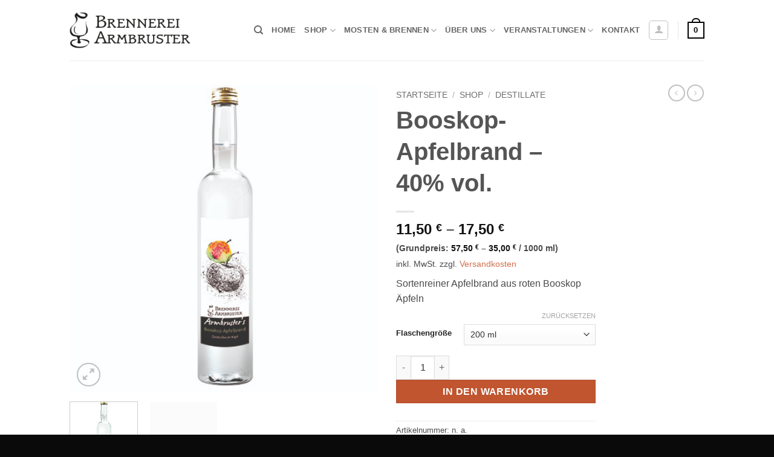

--- FILE ---
content_type: text/html; charset=UTF-8
request_url: https://brennerei-armbruster.de/produkte/booskop-apfelbrand/
body_size: 41831
content:
<!DOCTYPE html><html lang="de" class="loading-site no-js"><head><meta charset="UTF-8" /><link rel="profile" href="https://gmpg.org/xfn/11" /><link rel="pingback" href="https://brennerei-armbruster.de/xmlrpc.php" /> <script>document.documentElement.className = document.documentElement.className + ' yes-js js_active js'</script> <script>(function(html){html.className = html.className.replace(/\bno-js\b/,'js')})(document.documentElement);</script> <meta name='robots' content='index, follow, max-image-preview:large, max-snippet:-1, max-video-preview:-1' /><meta name="viewport" content="width=device-width, initial-scale=1" /><!-- <link media="all" href="https://brennerei-armbruster.de/wp-content/cache/autoptimize/css/autoptimize_dd1a19574551c2ebb081fb71d9dbcb20.css" rel="stylesheet"> -->
<link rel="stylesheet" type="text/css" href="//brennerei-armbruster.de/wp-content/cache/wpfc-minified/fgatkuvw/fa99i.css" media="all"/><title>Booskop-Apfelbrand - 40% vol. - Brennerei Armbruster</title><link rel="canonical" href="https://brennerei-armbruster.de/produkte/booskop-apfelbrand/" /> <script type="application/ld+json" class="yoast-schema-graph">{"@context":"https://schema.org","@graph":[{"@type":"WebPage","@id":"https://brennerei-armbruster.de/produkte/booskop-apfelbrand/","url":"https://brennerei-armbruster.de/produkte/booskop-apfelbrand/","name":"Booskop-Apfelbrand - 40% vol. - Brennerei Armbruster","isPartOf":{"@id":"https://brennerei-armbruster.de/#website"},"primaryImageOfPage":{"@id":"https://brennerei-armbruster.de/produkte/booskop-apfelbrand/#primaryimage"},"image":{"@id":"https://brennerei-armbruster.de/produkte/booskop-apfelbrand/#primaryimage"},"thumbnailUrl":"https://brennerei-armbruster.de/wp-content/uploads/2020/02/Booskop.jpg","datePublished":"2020-02-24T10:51:41+00:00","dateModified":"2025-04-10T10:29:23+00:00","breadcrumb":{"@id":"https://brennerei-armbruster.de/produkte/booskop-apfelbrand/#breadcrumb"},"inLanguage":"de","potentialAction":[{"@type":"ReadAction","target":["https://brennerei-armbruster.de/produkte/booskop-apfelbrand/"]}]},{"@type":"ImageObject","inLanguage":"de","@id":"https://brennerei-armbruster.de/produkte/booskop-apfelbrand/#primaryimage","url":"https://brennerei-armbruster.de/wp-content/uploads/2020/02/Booskop.jpg","contentUrl":"https://brennerei-armbruster.de/wp-content/uploads/2020/02/Booskop.jpg","width":450,"height":450,"caption":"Armbrusters Apfelbrand aus Booskop"},{"@type":"BreadcrumbList","@id":"https://brennerei-armbruster.de/produkte/booskop-apfelbrand/#breadcrumb","itemListElement":[{"@type":"ListItem","position":1,"name":"Startseite","item":"https://brennerei-armbruster.de/"},{"@type":"ListItem","position":2,"name":"Shop","item":"https://brennerei-armbruster.de/shop/"},{"@type":"ListItem","position":3,"name":"Booskop-Apfelbrand &#8211; 40% vol."}]},{"@type":"WebSite","@id":"https://brennerei-armbruster.de/#website","url":"https://brennerei-armbruster.de/","name":"Brennerei Armbruster","description":"Destillate, Liköre, Fruchtsäfte, Brennerei &amp; Mosterei","publisher":{"@id":"https://brennerei-armbruster.de/#organization"},"potentialAction":[{"@type":"SearchAction","target":{"@type":"EntryPoint","urlTemplate":"https://brennerei-armbruster.de/?s={search_term_string}"},"query-input":{"@type":"PropertyValueSpecification","valueRequired":true,"valueName":"search_term_string"}}],"inLanguage":"de"},{"@type":"Organization","@id":"https://brennerei-armbruster.de/#organization","name":"Brennerei Armbruster in Altenriet","url":"https://brennerei-armbruster.de/","logo":{"@type":"ImageObject","inLanguage":"de","@id":"https://brennerei-armbruster.de/#/schema/logo/image/","url":"https://brennerei-armbruster.de/wp-content/uploads/2018/07/Logo_Armbruster-330-e1576788526309.png","contentUrl":"https://brennerei-armbruster.de/wp-content/uploads/2018/07/Logo_Armbruster-330-e1576788526309.png","width":300,"height":91,"caption":"Brennerei Armbruster in Altenriet"},"image":{"@id":"https://brennerei-armbruster.de/#/schema/logo/image/"},"sameAs":["https://www.facebook.com/brennereiarmbruster/","https://www.instagram.com/brennereiarmbruster/?utm_medium=copy_link"]}]}</script> <link href='https://sp-ao.shortpixel.ai' rel='preconnect' /><link rel='prefetch' href='https://brennerei-armbruster.de/wp-content/themes/flatsome/assets/js/flatsome.js?ver=e2eddd6c228105dac048' /><link rel='prefetch' href='https://brennerei-armbruster.de/wp-content/themes/flatsome/assets/js/chunk.slider.js?ver=3.20.2' /><link rel='prefetch' href='https://brennerei-armbruster.de/wp-content/themes/flatsome/assets/js/chunk.popups.js?ver=3.20.2' /><link rel='prefetch' href='https://brennerei-armbruster.de/wp-content/themes/flatsome/assets/js/chunk.tooltips.js?ver=3.20.2' /><link rel='prefetch' href='https://brennerei-armbruster.de/wp-content/themes/flatsome/assets/js/woocommerce.js?ver=1c9be63d628ff7c3ff4c' /><link rel="alternate" type="application/rss+xml" title="Brennerei Armbruster &raquo; Feed" href="https://brennerei-armbruster.de/feed/" /><link rel="alternate" type="application/rss+xml" title="Brennerei Armbruster &raquo; Kommentar-Feed" href="https://brennerei-armbruster.de/comments/feed/" /><link rel="alternate" type="text/calendar" title="Brennerei Armbruster &raquo; iCal Feed" href="https://brennerei-armbruster.de/veranstaltungen/?ical=1" /> <script consent-skip-blocker="1" data-skip-lazy-load="js-extra" data-noptimize  data-cfasync="false">(function () {
// Web Font Loader compatibility (https://github.com/typekit/webfontloader)
var modules = {
typekit: "https://use.typekit.net",
google: "https://fonts.googleapis.com/"
};
var load = function (config) {
setTimeout(function () {
var a = window.consentApi;
// Only when blocker is active
if (a) {
// Iterate all modules and handle in a single `WebFont.load`
Object.keys(modules).forEach(function (module) {
var newConfigWithoutOtherModules = JSON.parse(
JSON.stringify(config)
);
Object.keys(modules).forEach(function (toRemove) {
if (toRemove !== module) {
delete newConfigWithoutOtherModules[toRemove];
}
});
if (newConfigWithoutOtherModules[module]) {
a.unblock(modules[module]).then(function () {
var originalLoad = window.WebFont.load;
if (originalLoad !== load) {
originalLoad(newConfigWithoutOtherModules);
}
});
}
});
}
}, 0);
};
if (!window.WebFont) {
window.WebFont = {
load: load
};
}
})();</script><script src='//brennerei-armbruster.de/wp-content/cache/wpfc-minified/1n1enb1i/fdpev.js' type="text/javascript"></script>
<!-- <script data-cfasync="false" type="text/javascript" src="https://brennerei-armbruster.de/wp-content/cc938f26319ebc1d0eb317fe49434405/dist/576599301.js?ver=4da9deaa8edb67e014c200f7fb07caf2" id="real-cookie-banner-pro-vendor-real-cookie-banner-pro-banner-js"></script> --> <script type="application/json" data-skip-lazy-load="js-extra" data-skip-moving="true" data-no-defer nitro-exclude data-alt-type="application/ld+json" data-dont-merge data-wpmeteor-nooptimize="true" data-cfasync="false" id="ad3fb5909b9a3957537db5554f96068241-js-extra">{"slug":"real-cookie-banner-pro","textDomain":"real-cookie-banner","version":"5.2.12","restUrl":"https:\/\/brennerei-armbruster.de\/wp-json\/real-cookie-banner\/v1\/","restNamespace":"real-cookie-banner\/v1","restPathObfuscateOffset":"a28a44d00effe38e","restRoot":"https:\/\/brennerei-armbruster.de\/wp-json\/","restQuery":{"_v":"5.2.12","_locale":"user"},"restNonce":"7a1beaa8c3","restRecreateNonceEndpoint":"https:\/\/brennerei-armbruster.de\/wp-admin\/admin-ajax.php?action=rest-nonce","publicUrl":"https:\/\/brennerei-armbruster.de\/wp-content\/plugins\/real-cookie-banner-pro\/public\/","chunkFolder":"dist","chunksLanguageFolder":"https:\/\/brennerei-armbruster.de\/wp-content\/languages\/mo-cache\/real-cookie-banner-pro\/","chunks":{"chunk-config-tab-blocker.lite.js":["de_DE-83d48f038e1cf6148175589160cda67e","de_DE-e051c4c51a9ece7608a571f9dada4712","de_DE-24de88ac89ca0a1363889bd3fd6e1c50","de_DE-93ec68381a9f458fbce3acbccd434479"],"chunk-config-tab-blocker.pro.js":["de_DE-ddf5ae983675e7b6eec2afc2d53654a2","de_DE-ad0fc0f9f96d053303b1ede45a238984","de_DE-e516a6866b9a31db231ab92dedaa8b29","de_DE-1aac2e7f59d941d7ed1061d1018d2957"],"chunk-config-tab-consent.lite.js":["de_DE-3823d7521a3fc2857511061e0d660408"],"chunk-config-tab-consent.pro.js":["de_DE-9cb9ecf8c1e8ce14036b5f3a5e19f098"],"chunk-config-tab-cookies.lite.js":["de_DE-1a51b37d0ef409906245c7ed80d76040","de_DE-e051c4c51a9ece7608a571f9dada4712","de_DE-24de88ac89ca0a1363889bd3fd6e1c50"],"chunk-config-tab-cookies.pro.js":["de_DE-572ee75deed92e7a74abba4b86604687","de_DE-ad0fc0f9f96d053303b1ede45a238984","de_DE-e516a6866b9a31db231ab92dedaa8b29"],"chunk-config-tab-dashboard.lite.js":["de_DE-f843c51245ecd2b389746275b3da66b6"],"chunk-config-tab-dashboard.pro.js":["de_DE-ae5ae8f925f0409361cfe395645ac077"],"chunk-config-tab-import.lite.js":["de_DE-66df94240f04843e5a208823e466a850"],"chunk-config-tab-import.pro.js":["de_DE-e5fee6b51986d4ff7a051d6f6a7b076a"],"chunk-config-tab-licensing.lite.js":["de_DE-e01f803e4093b19d6787901b9591b5a6"],"chunk-config-tab-licensing.pro.js":["de_DE-4918ea9704f47c2055904e4104d4ffba"],"chunk-config-tab-scanner.lite.js":["de_DE-b10b39f1099ef599835c729334e38429"],"chunk-config-tab-scanner.pro.js":["de_DE-752a1502ab4f0bebfa2ad50c68ef571f"],"chunk-config-tab-settings.lite.js":["de_DE-37978e0b06b4eb18b16164a2d9c93a2c"],"chunk-config-tab-settings.pro.js":["de_DE-e59d3dcc762e276255c8989fbd1f80e3"],"chunk-config-tab-tcf.lite.js":["de_DE-4f658bdbf0aa370053460bc9e3cd1f69","de_DE-e051c4c51a9ece7608a571f9dada4712","de_DE-93ec68381a9f458fbce3acbccd434479"],"chunk-config-tab-tcf.pro.js":["de_DE-e1e83d5b8a28f1f91f63b9de2a8b181a","de_DE-ad0fc0f9f96d053303b1ede45a238984","de_DE-1aac2e7f59d941d7ed1061d1018d2957"]},"others":{"customizeValuesBanner":"{\"layout\":{\"type\":\"dialog\",\"maxHeightEnabled\":false,\"maxHeight\":740,\"dialogMaxWidth\":510,\"dialogPosition\":\"middleCenter\",\"dialogMargin\":[0,0,0,0],\"bannerPosition\":\"bottom\",\"bannerMaxWidth\":1024,\"dialogBorderRadius\":10,\"borderRadius\":0,\"animationIn\":\"none\",\"animationInDuration\":1000,\"animationInOnlyMobile\":false,\"animationOut\":\"none\",\"animationOutDuration\":500,\"animationOutOnlyMobile\":false,\"overlay\":true,\"overlayBg\":\"#0a0a0a\",\"overlayBgAlpha\":38,\"overlayBlur\":5},\"decision\":{\"acceptAll\":\"button\",\"acceptEssentials\":\"button\",\"showCloseIcon\":false,\"acceptIndividual\":\"link\",\"buttonOrder\":\"all,essential,save,individual\",\"showGroups\":false,\"groupsFirstView\":false,\"saveButton\":\"afterChangeAll\"},\"design\":{\"bg\":\"#ffffff\",\"textAlign\":\"center\",\"linkTextDecoration\":\"none\",\"borderWidth\":5,\"borderColor\":\"#ffffff\",\"fontSize\":14,\"fontColor\":\"#2b2b2b\",\"fontInheritFamily\":true,\"fontFamily\":\"Arial, Helvetica, sans-serif\",\"fontWeight\":\"normal\",\"boxShadowEnabled\":true,\"boxShadowOffsetX\":5,\"boxShadowOffsetY\":4,\"boxShadowBlurRadius\":42,\"boxShadowSpreadRadius\":0,\"boxShadowColor\":\"#6b6b6b\",\"boxShadowColorAlpha\":50},\"headerDesign\":{\"inheritBg\":true,\"bg\":\"#f4f4f4\",\"inheritTextAlign\":true,\"textAlign\":\"center\",\"padding\":[15,20,15,20],\"logo\":\"\",\"logoRetina\":\"\",\"logoMaxHeight\":47,\"logoPosition\":\"left\",\"logoMargin\":[5,5,5,0],\"fontSize\":15,\"fontColor\":\"#2b2b2b\",\"fontInheritFamily\":true,\"fontFamily\":\"Arial, Helvetica, sans-serif\",\"fontWeight\":\"bold\",\"borderWidth\":1,\"borderColor\":\"#efefef\"},\"bodyDesign\":{\"padding\":[10,20,0,20],\"descriptionInheritFontSize\":true,\"descriptionFontSize\":14,\"dottedGroupsInheritFontSize\":true,\"dottedGroupsFontSize\":14,\"dottedGroupsBulletColor\":\"#000000\",\"teachingsInheritTextAlign\":true,\"teachingsTextAlign\":\"center\",\"teachingsSeparatorActive\":true,\"teachingsSeparatorWidth\":50,\"teachingsSeparatorHeight\":3,\"teachingsSeparatorColor\":\"#000000\",\"teachingsInheritFontSize\":false,\"teachingsFontSize\":12,\"teachingsInheritFontColor\":false,\"teachingsFontColor\":\"#7c7c7c\",\"accordionMargin\":[10,0,5,0],\"accordionPadding\":[5,10,5,10],\"accordionArrowType\":\"outlined\",\"accordionArrowColor\":\"#000000\",\"accordionBg\":\"#ffffff\",\"accordionActiveBg\":\"#f9f9f9\",\"accordionHoverBg\":\"#efefef\",\"accordionBorderWidth\":1,\"accordionBorderColor\":\"#efefef\",\"accordionTitleFontSize\":12,\"accordionTitleFontColor\":\"#2b2b2b\",\"accordionTitleFontWeight\":\"normal\",\"accordionDescriptionMargin\":[5,0,0,0],\"accordionDescriptionFontSize\":12,\"accordionDescriptionFontColor\":\"#828282\",\"accordionDescriptionFontWeight\":\"normal\",\"acceptAllOneRowLayout\":false,\"acceptAllPadding\":[10,10,10,10],\"acceptAllBg\":\"#000000\",\"acceptAllTextAlign\":\"center\",\"acceptAllFontSize\":18,\"acceptAllFontColor\":\"#ffffff\",\"acceptAllFontWeight\":\"normal\",\"acceptAllBorderWidth\":0,\"acceptAllBorderColor\":\"#000000\",\"acceptAllHoverBg\":\"#282828\",\"acceptAllHoverFontColor\":\"#ffffff\",\"acceptAllHoverBorderColor\":\"#000000\",\"acceptEssentialsUseAcceptAll\":true,\"acceptEssentialsButtonType\":\"\",\"acceptEssentialsPadding\":[5,5,5,5],\"acceptEssentialsBg\":\"#ffffff\",\"acceptEssentialsTextAlign\":\"center\",\"acceptEssentialsFontSize\":14,\"acceptEssentialsFontColor\":\"#000000\",\"acceptEssentialsFontWeight\":\"normal\",\"acceptEssentialsBorderWidth\":1,\"acceptEssentialsBorderColor\":\"#000000\",\"acceptEssentialsHoverBg\":\"#000000\",\"acceptEssentialsHoverFontColor\":\"#ffffff\",\"acceptEssentialsHoverBorderColor\":\"#000000\",\"acceptIndividualPadding\":[0,5,0,5],\"acceptIndividualBg\":\"#ffffff\",\"acceptIndividualTextAlign\":\"center\",\"acceptIndividualFontSize\":15,\"acceptIndividualFontColor\":\"#000000\",\"acceptIndividualFontWeight\":\"normal\",\"acceptIndividualBorderWidth\":0,\"acceptIndividualBorderColor\":\"#000000\",\"acceptIndividualHoverBg\":\"#ffffff\",\"acceptIndividualHoverFontColor\":\"#282828\",\"acceptIndividualHoverBorderColor\":\"#000000\"},\"footerDesign\":{\"poweredByLink\":true,\"inheritBg\":true,\"bg\":\"#f4f4f4\",\"inheritTextAlign\":true,\"textAlign\":\"center\",\"padding\":[7,20,11,20],\"fontSize\":14,\"fontColor\":\"#7c7c7c\",\"fontInheritFamily\":true,\"fontFamily\":\"Arial, Helvetica, sans-serif\",\"fontWeight\":\"normal\",\"hoverFontColor\":\"#2b2b2b\",\"borderWidth\":1,\"borderColor\":\"#efefef\",\"languageSwitcher\":\"flags\"},\"texts\":{\"headline\":\"Privatsph\\u00e4re-Einstellungen\",\"description\":\"Wir verwenden Cookies und \\u00e4hnliche Technologien auf unserer Website und verarbeiten personenbezogene Daten von dir (z.B. IP-Adresse), um z.B. Inhalte und Anzeigen zu personalisieren, Medien von Drittanbietern einzubinden oder Zugriffe auf unsere Website zu analysieren. Die Datenverarbeitung kann auch erst in Folge gesetzter Cookies stattfinden. Wir teilen diese Daten mit Dritten, die wir in den Privatsph\\u00e4re-Einstellungen benennen.<br \\\/><br \\\/>Die Datenverarbeitung kann mit deiner Einwilligung oder auf Basis eines berechtigten Interesses erfolgen, dem du in den Privatsph\\u00e4re-Einstellungen widersprechen kannst. Du hast das Recht, nicht einzuwilligen und deine Einwilligung zu einem sp\\u00e4teren Zeitpunkt zu \\u00e4ndern oder zu widerrufen. Weitere Informationen zur Verwendung deiner Daten findest du in unserer {{privacyPolicy}}Datenschutzerkl\\u00e4rung{{\\\/privacyPolicy}}.\",\"acceptAll\":\"Alle akzeptieren\",\"acceptEssentials\":\"Weiter ohne Einwilligung\",\"acceptIndividual\":\"Privatsph\\u00e4re-Einstellungen individuell festlegen\",\"poweredBy\":\"2\",\"dataProcessingInUnsafeCountries\":\"Einige Dienste verarbeiten personenbezogene Daten in unsicheren Drittl\\u00e4ndern. Indem du in die Nutzung dieser Services einwilligst, erkl\\u00e4rst du dich auch mit der Verarbeitung deiner Daten in diesen unsicheren Drittl\\u00e4ndern gem\\u00e4\\u00df {{legalBasis}} einverstanden. Dies birgt das Risiko, dass deine Daten von Beh\\u00f6rden zu Kontroll- und \\u00dcberwachungszwecken verarbeitet werden, m\\u00f6glicherweise ohne die M\\u00f6glichkeit eines Rechtsbehelfs.\",\"ageNoticeBanner\":\"Du bist unter {{minAge}} Jahre alt? Dann kannst du nicht in optionale Services einwilligen. Du kannst deine Eltern oder Erziehungsberechtigten bitten, mit dir in diese Services einzuwilligen.\",\"ageNoticeBlocker\":\"Du bist unter {{minAge}} Jahre alt? Leider darfst du diesem Service nicht selbst zustimmen, um diese Inhalte zu sehen. Bitte deine Eltern oder Erziehungsberechtigten, dem Service mit dir zuzustimmen!\",\"listServicesNotice\":\"Wenn du alle Services akzeptierst, erlaubst du, dass {{services}} geladen werden. Diese sind nach ihrem Zweck in Gruppen {{serviceGroups}} unterteilt (Zugeh\\u00f6rigkeit durch hochgestellte Zahlen gekennzeichnet).\",\"listServicesLegitimateInterestNotice\":\"Au\\u00dferdem werden die {{services}} auf der Grundlage eines berechtigten Interesses geladen.\",\"tcfStacksCustomName\":\"Services mit verschiedenen Zwecken au\\u00dferhalb des TCF-Standards\",\"tcfStacksCustomDescription\":\"Services, die Einwilligungen nicht \\u00fcber den TCF-Standard, sondern \\u00fcber andere Technologien teilen. Diese werden nach ihrem Zweck in mehrere Gruppen unterteilt. Einige davon werden aufgrund eines berechtigten Interesses genutzt (z.B. Gefahrenabwehr), andere werden nur mit deiner Einwilligung genutzt. Details zu den einzelnen Gruppen und Zwecken der Services findest du in den individuellen Privatsph\\u00e4re-Einstellungen.\",\"consentForwardingExternalHosts\":\"Deine Einwilligung gilt auch auf {{websites}}.\",\"blockerHeadline\":\"{{name}} aufgrund von Privatsph\\u00e4re-Einstellungen blockiert\",\"blockerLinkShowMissing\":\"Zeige alle Services, denen du noch zustimmen musst\",\"blockerLoadButton\":\"Erforderliche Services akzeptieren und Inhalte laden\",\"blockerAcceptInfo\":\"Wenn du die blockierten Inhalte l\\u00e4dst, werden deine Datenschutzeinstellungen angepasst. Inhalte aus diesem Service werden in Zukunft nicht mehr blockiert. Du hast das Recht, deine Entscheidung jederzeit zu widerrufen oder zu \\u00e4ndern.\",\"stickyHistory\":\"Historie der Privatsph\\u00e4re-Einstellungen\",\"stickyRevoke\":\"Einwilligungen widerrufen\",\"stickyRevokeSuccessMessage\":\"Du hast die Einwilligung f\\u00fcr Services mit dessen Cookies und Verarbeitung personenbezogener Daten erfolgreich widerrufen. Die Seite wird jetzt neu geladen!\",\"stickyChange\":\"Privatsph\\u00e4re-Einstellungen \\u00e4ndern\"},\"individualLayout\":{\"inheritDialogMaxWidth\":false,\"dialogMaxWidth\":970,\"inheritBannerMaxWidth\":true,\"bannerMaxWidth\":1980,\"descriptionTextAlign\":\"left\"},\"group\":{\"checkboxBg\":\"#f0f0f0\",\"checkboxBorderWidth\":1,\"checkboxBorderColor\":\"#000000\",\"checkboxActiveColor\":\"#ffffff\",\"checkboxActiveBg\":\"#000000\",\"checkboxActiveBorderColor\":\"#000000\",\"groupInheritBg\":true,\"groupBg\":\"#f4f4f4\",\"groupPadding\":[0,0,10,0],\"groupSpacing\":10,\"groupBorderRadius\":3,\"groupBorderWidth\":0,\"groupBorderColor\":\"#f4f4f4\",\"headlineFontSize\":16,\"headlineFontWeight\":\"normal\",\"headlineFontColor\":\"#2b2b2b\",\"descriptionFontSize\":14,\"descriptionFontColor\":\"#7c7c7c\",\"linkColor\":\"#7c7c7c\",\"linkHoverColor\":\"#2b2b2b\",\"detailsHideLessRelevant\":true},\"saveButton\":{\"useAcceptAll\":true,\"type\":\"button\",\"padding\":[5,5,5,5],\"bg\":\"#ffffff\",\"textAlign\":\"center\",\"fontSize\":14,\"fontColor\":\"#000000\",\"fontWeight\":\"normal\",\"borderWidth\":3,\"borderColor\":\"#000000\",\"hoverBg\":\"#000000\",\"hoverFontColor\":\"#ffffff\",\"hoverBorderColor\":\"#000000\"},\"individualTexts\":{\"headline\":\"Individuelle Privatsph\\u00e4re-Einstellungen\",\"description\":\"Wir verwenden Cookies und \\u00e4hnliche Technologien auf unserer Website und verarbeiten personenbezogene Daten von dir (z.B. IP-Adresse), um z.B. Inhalte und Anzeigen zu personalisieren, Medien von Drittanbietern einzubinden oder Zugriffe auf unsere Website zu analysieren. Die Datenverarbeitung kann auch erst in Folge gesetzter Cookies stattfinden. Wir teilen diese Daten mit Dritten, die wir in den Privatsph\\u00e4re-Einstellungen benennen.<br \\\/><br \\\/>Die Datenverarbeitung kann mit deiner Einwilligung oder auf Basis eines berechtigten Interesses erfolgen, dem du in den Privatsph\\u00e4re-Einstellungen widersprechen kannst. Du hast das Recht, nicht einzuwilligen und deine Einwilligung zu einem sp\\u00e4teren Zeitpunkt zu \\u00e4ndern oder zu widerrufen. Weitere Informationen zur Verwendung deiner Daten findest du in unserer {{privacyPolicy}}Datenschutzerkl\\u00e4rung{{\\\/privacyPolicy}}.<br \\\/><br \\\/>Im Folgenden findest du eine \\u00dcbersicht \\u00fcber alle Services, die von dieser Website genutzt werden. Du kannst dir detaillierte Informationen zu jedem Service ansehen und ihm einzeln zustimmen oder von deinem Widerspruchsrecht Gebrauch machen.\",\"save\":\"Individuelle Auswahlen speichern\",\"showMore\":\"Service-Informationen anzeigen\",\"hideMore\":\"Service-Informationen ausblenden\",\"postamble\":\"\"},\"mobile\":{\"enabled\":true,\"maxHeight\":357,\"hideHeader\":false,\"alignment\":\"bottom\",\"scalePercent\":85,\"scalePercentVertical\":-50},\"sticky\":{\"enabled\":false,\"animationsEnabled\":true,\"alignment\":\"left\",\"bubbleBorderRadius\":50,\"icon\":\"fingerprint\",\"iconCustom\":\"\",\"iconCustomRetina\":\"\",\"iconSize\":30,\"iconColor\":\"#ffffff\",\"bubbleMargin\":[10,20,20,20],\"bubblePadding\":15,\"bubbleBg\":\"#15779b\",\"bubbleBorderWidth\":0,\"bubbleBorderColor\":\"#10556f\",\"boxShadowEnabled\":true,\"boxShadowOffsetX\":0,\"boxShadowOffsetY\":2,\"boxShadowBlurRadius\":5,\"boxShadowSpreadRadius\":1,\"boxShadowColor\":\"#105b77\",\"boxShadowColorAlpha\":40,\"bubbleHoverBg\":\"#ffffff\",\"bubbleHoverBorderColor\":\"#000000\",\"hoverIconColor\":\"#000000\",\"hoverIconCustom\":\"\",\"hoverIconCustomRetina\":\"\",\"menuFontSize\":16,\"menuBorderRadius\":5,\"menuItemSpacing\":10,\"menuItemPadding\":[5,10,5,10]},\"customCss\":{\"css\":\"\",\"antiAdBlocker\":\"y\"}}","isPro":true,"showProHints":false,"proUrl":"https:\/\/devowl.io\/de\/go\/real-cookie-banner?source=rcb-lite","showLiteNotice":false,"frontend":{"groups":"[{\"id\":260,\"name\":\"Essenziell\",\"slug\":\"essenziell\",\"description\":\"Essenzielle Services sind f\\u00fcr die grundlegende Funktionalit\\u00e4t der Website erforderlich. Sie enthalten nur technisch notwendige Services. Diesen Services kann nicht widersprochen werden.\",\"isEssential\":true,\"isDefault\":true,\"items\":[{\"id\":4802,\"name\":\"Google Tag Manager\",\"purpose\":\"Google Tag Manager ist ein Dienst zur Verwaltung von Tags, die durch ein bestimmtes Ereignis ausgel\\u00f6st werden, welche ein drittes Script einf\\u00fcgen oder Daten an einen dritten Dienst senden. Auf dem Client-Ger\\u00e4t des Nutzers werden keine Cookies im technischen Sinne gesetzt, aber es werden technische und pers\\u00f6nliche Daten wie z.B. die IP-Adresse vom Client an den Server des Diensteanbieters \\u00fcbertragen, um die Nutzung des Dienstes zu erm\\u00f6glichen.\",\"providerContact\":{\"phone\":\"\",\"email\":\"\",\"link\":\"\"},\"isProviderCurrentWebsite\":false,\"provider\":\"Google Ireland Limited\",\"uniqueName\":\"gtm\",\"isEmbeddingOnlyExternalResources\":true,\"legalBasis\":\"consent\",\"dataProcessingInCountries\":[\"US\"],\"dataProcessingInCountriesSpecialTreatments\":[],\"technicalDefinitions\":[{\"type\":\"http\",\"name\":\"\",\"host\":\"\",\"duration\":0,\"durationUnit\":\"y\",\"isSessionDuration\":false,\"purpose\":\"\"}],\"codeDynamics\":{\"gtmContainerId\":\"GTM-PCMVJ38\"},\"providerPrivacyPolicyUrl\":\"https:\\\/\\\/policies.google.com\\\/privacy\",\"providerLegalNoticeUrl\":\"\",\"tagManagerOptInEventName\":\"\",\"tagManagerOptOutEventName\":\"\",\"googleConsentModeConsentTypes\":[],\"executePriority\":10,\"codeOptIn\":\"base64-encoded:[base64]\",\"executeCodeOptInWhenNoTagManagerConsentIsGiven\":false,\"codeOptOut\":\"\",\"executeCodeOptOutWhenNoTagManagerConsentIsGiven\":false,\"deleteTechnicalDefinitionsAfterOptOut\":false,\"codeOnPageLoad\":\"\",\"presetId\":\"gtm\"},{\"id\":4791,\"name\":\"WooCommerce\",\"purpose\":\"WooCommerce ist ein E-Commerce-Shopsystem, das es dir erm\\u00f6glicht, Produkte auf dieser Website zu kaufen. Cookies werden verwendet, um Artikel in einem Warenkorb zu sammeln, um den Warenkorb des Nutzers in der Datenbank der Website zu speichern, um k\\u00fcrzlich angesehene Produkte zu speichern, um sie wieder anzuzeigen und um es Nutzern zu erm\\u00f6glichen Mitteilungen im Online-Shop auszublenden.\",\"providerContact\":{\"phone\":\"\",\"email\":\"\",\"link\":\"\"},\"isProviderCurrentWebsite\":true,\"provider\":\"Brennerei Armbruster\",\"uniqueName\":\"woocommerce\",\"isEmbeddingOnlyExternalResources\":false,\"legalBasis\":\"consent\",\"dataProcessingInCountries\":[],\"dataProcessingInCountriesSpecialTreatments\":[],\"technicalDefinitions\":[{\"type\":\"local\",\"name\":\"wc_cart_hash_*\",\"host\":\"brennerei-armbruster.de\",\"duration\":0,\"durationUnit\":\"y\",\"isSessionDuration\":false,\"purpose\":\"\"},{\"type\":\"http\",\"name\":\"woocommerce_cart_hash\",\"host\":\"brennerei-armbruster.de\",\"duration\":0,\"durationUnit\":\"y\",\"isSessionDuration\":true,\"purpose\":\"\"},{\"type\":\"http\",\"name\":\"wp_woocommerce_session_*\",\"host\":\"brennerei-armbruster.de\",\"duration\":2,\"durationUnit\":\"d\",\"isSessionDuration\":false,\"purpose\":\"\"},{\"type\":\"http\",\"name\":\"woocommerce_items_in_cart\",\"host\":\"brennerei-armbruster.de\",\"duration\":0,\"durationUnit\":\"y\",\"isSessionDuration\":true,\"purpose\":\"\"},{\"type\":\"http\",\"name\":\"woocommerce_recently_viewed\",\"host\":\"brennerei-armbruster.de\",\"duration\":0,\"durationUnit\":\"y\",\"isSessionDuration\":true,\"purpose\":\"\"},{\"type\":\"http\",\"name\":\"store_notice*\",\"host\":\"brennerei-armbruster.de\",\"duration\":0,\"durationUnit\":\"y\",\"isSessionDuration\":true,\"purpose\":\"\"}],\"codeDynamics\":[],\"providerPrivacyPolicyUrl\":\"https:\\\/\\\/brennerei-armbruster.de\\\/datenschutzerklaerung\\\/\",\"providerLegalNoticeUrl\":\"\",\"tagManagerOptInEventName\":\"\",\"tagManagerOptOutEventName\":\"\",\"googleConsentModeConsentTypes\":[],\"executePriority\":10,\"codeOptIn\":\"\",\"executeCodeOptInWhenNoTagManagerConsentIsGiven\":false,\"codeOptOut\":\"\",\"executeCodeOptOutWhenNoTagManagerConsentIsGiven\":false,\"deleteTechnicalDefinitionsAfterOptOut\":false,\"codeOnPageLoad\":\"\",\"presetId\":\"woocommerce\"},{\"id\":4790,\"name\":\"Wordfence\",\"purpose\":\"Wordfence sichert diese Website vor Angriffen verschiedener Art. Cookies werden verwendet, um die Berechtigungen des Benutzers vor dem Zugriff auf WordPress zu pr\\u00fcfen, um Administratoren zu benachrichtigen, wenn sich ein Benutzer mit einem neuen Ger\\u00e4t oder Standort anmeldet, und um definierte L\\u00e4nderbeschr\\u00e4nkungen durch speziell pr\\u00e4parierte Links zu umgehen.\",\"providerContact\":{\"phone\":\"\",\"email\":\"\",\"link\":\"\"},\"isProviderCurrentWebsite\":true,\"provider\":\"Brennerei Armbruster\",\"uniqueName\":\"wordfence\",\"isEmbeddingOnlyExternalResources\":false,\"legalBasis\":\"consent\",\"dataProcessingInCountries\":[],\"dataProcessingInCountriesSpecialTreatments\":[],\"technicalDefinitions\":[{\"type\":\"http\",\"name\":\"wfwaf-authcookie-*\",\"host\":\"brennerei-armbruster.de\",\"duration\":1,\"durationUnit\":\"y\",\"isSessionDuration\":false,\"purpose\":\"\"},{\"type\":\"http\",\"name\":\"wf_loginalerted_*\",\"host\":\"brennerei-armbruster.de\",\"duration\":1,\"durationUnit\":\"y\",\"isSessionDuration\":false,\"purpose\":\"\"},{\"type\":\"http\",\"name\":\"wfCBLBypass\",\"host\":\"brennerei-armbruster.de\",\"duration\":1,\"durationUnit\":\"y\",\"isSessionDuration\":false,\"purpose\":\"\"}],\"codeDynamics\":[],\"providerPrivacyPolicyUrl\":\"https:\\\/\\\/brennerei-armbruster.de\\\/datenschutzerklaerung\\\/\",\"providerLegalNoticeUrl\":\"\",\"tagManagerOptInEventName\":\"\",\"tagManagerOptOutEventName\":\"\",\"googleConsentModeConsentTypes\":[],\"executePriority\":10,\"codeOptIn\":\"\",\"executeCodeOptInWhenNoTagManagerConsentIsGiven\":false,\"codeOptOut\":\"\",\"executeCodeOptOutWhenNoTagManagerConsentIsGiven\":false,\"deleteTechnicalDefinitionsAfterOptOut\":false,\"codeOnPageLoad\":\"\",\"presetId\":\"wordfence\"},{\"id\":4783,\"name\":\"Real Cookie Banner\",\"purpose\":\"Real Cookie Banner bittet Website-Besucher um die Einwilligung zum Setzen von Cookies und zur Verarbeitung personenbezogener Daten. Dazu wird jedem Website-Besucher eine UUID (pseudonyme Identifikation des Nutzers) zugewiesen, die bis zum Ablauf des Cookies zur Speicherung der Einwilligung g\\u00fcltig ist. Cookies werden dazu verwendet, um zu testen, ob Cookies gesetzt werden k\\u00f6nnen, um Referenz auf die dokumentierte Einwilligung zu speichern, um zu speichern, in welche Services aus welchen Service-Gruppen der Besucher eingewilligt hat, und, falls Einwilligung nach dem Transparency & Consent Framework (TCF) eingeholt werden, um die Einwilligungen in TCF Partner, Zwecke, besondere Zwecke, Funktionen und besondere Funktionen zu speichern. Im Rahmen der Darlegungspflicht nach DSGVO wird die erhobene Einwilligung vollumf\\u00e4nglich dokumentiert. Dazu z\\u00e4hlt neben den Services und Service-Gruppen, in welche der Besucher eingewilligt hat, und falls Einwilligung nach dem TCF Standard eingeholt werden, in welche TCF Partner, Zwecke und Funktionen der Besucher eingewilligt hat, alle Einstellungen des Cookie Banners zum Zeitpunkt der Einwilligung als auch die technischen Umst\\u00e4nde (z.B. Gr\\u00f6\\u00dfe des Sichtbereichs bei der Einwilligung) und die Nutzerinteraktionen (z.B. Klick auf Buttons), die zur Einwilligung gef\\u00fchrt haben. Die Einwilligung wird pro Sprache einmal erhoben.\",\"providerContact\":{\"phone\":\"\",\"email\":\"\",\"link\":\"\"},\"isProviderCurrentWebsite\":true,\"provider\":\"Brennerei Armbruster\",\"uniqueName\":\"real-cookie-banner\",\"isEmbeddingOnlyExternalResources\":false,\"legalBasis\":\"legal-requirement\",\"dataProcessingInCountries\":[],\"dataProcessingInCountriesSpecialTreatments\":[],\"technicalDefinitions\":[{\"type\":\"http\",\"name\":\"real_cookie_banner*\",\"host\":\".brennerei-armbruster.de\",\"duration\":365,\"durationUnit\":\"d\",\"isSessionDuration\":false,\"purpose\":\"Eindeutiger Identifikator f\\u00fcr die Einwilligung, aber nicht f\\u00fcr den Website-Besucher. Revisionshash f\\u00fcr die Einstellungen des Cookie-Banners (Texte, Farben, Funktionen, Servicegruppen, Dienste, Content Blocker usw.). IDs f\\u00fcr eingewilligte Services und Service-Gruppen.\"},{\"type\":\"http\",\"name\":\"real_cookie_banner*-tcf\",\"host\":\".brennerei-armbruster.de\",\"duration\":365,\"durationUnit\":\"d\",\"isSessionDuration\":false,\"purpose\":\"Im Rahmen von TCF gesammelte Einwilligungen, die im TC-String-Format gespeichert werden, einschlie\\u00dflich TCF-Vendoren, -Zwecke, -Sonderzwecke, -Funktionen und -Sonderfunktionen.\"},{\"type\":\"http\",\"name\":\"real_cookie_banner*-gcm\",\"host\":\".brennerei-armbruster.de\",\"duration\":365,\"durationUnit\":\"d\",\"isSessionDuration\":false,\"purpose\":\"Die im Google Consent Mode gesammelten Einwilligungen in die verschiedenen Einwilligungstypen (Zwecke) werden f\\u00fcr alle mit dem Google Consent Mode kompatiblen Services gespeichert.\"},{\"type\":\"http\",\"name\":\"real_cookie_banner-test\",\"host\":\".brennerei-armbruster.de\",\"duration\":365,\"durationUnit\":\"d\",\"isSessionDuration\":false,\"purpose\":\"Cookie, der gesetzt wurde, um die Funktionalit\\u00e4t von HTTP-Cookies zu testen. Wird sofort nach dem Test gel\\u00f6scht.\"},{\"type\":\"local\",\"name\":\"real_cookie_banner*\",\"host\":\"https:\\\/\\\/brennerei-armbruster.de\",\"duration\":1,\"durationUnit\":\"d\",\"isSessionDuration\":false,\"purpose\":\"Eindeutiger Identifikator f\\u00fcr die Einwilligung, aber nicht f\\u00fcr den Website-Besucher. Revisionshash f\\u00fcr die Einstellungen des Cookie-Banners (Texte, Farben, Funktionen, Service-Gruppen, Services, Content Blocker usw.). IDs f\\u00fcr eingewilligte Services und Service-Gruppen. Wird nur solange gespeichert, bis die Einwilligung auf dem Website-Server dokumentiert ist.\"},{\"type\":\"local\",\"name\":\"real_cookie_banner*-tcf\",\"host\":\"https:\\\/\\\/brennerei-armbruster.de\",\"duration\":1,\"durationUnit\":\"d\",\"isSessionDuration\":false,\"purpose\":\"Im Rahmen von TCF gesammelte Einwilligungen werden im TC-String-Format gespeichert, einschlie\\u00dflich TCF Vendoren, Zwecke, besondere Zwecke, Funktionen und besondere Funktionen. Wird nur solange gespeichert, bis die Einwilligung auf dem Website-Server dokumentiert ist.\"},{\"type\":\"local\",\"name\":\"real_cookie_banner*-gcm\",\"host\":\"https:\\\/\\\/brennerei-armbruster.de\",\"duration\":1,\"durationUnit\":\"d\",\"isSessionDuration\":false,\"purpose\":\"Im Rahmen des Google Consent Mode erfasste Einwilligungen werden f\\u00fcr alle mit dem Google Consent Mode kompatiblen Services in Einwilligungstypen (Zwecke) gespeichert. Wird nur solange gespeichert, bis die Einwilligung auf dem Website-Server dokumentiert ist.\"},{\"type\":\"local\",\"name\":\"real_cookie_banner-consent-queue*\",\"host\":\"https:\\\/\\\/brennerei-armbruster.de\",\"duration\":1,\"durationUnit\":\"d\",\"isSessionDuration\":false,\"purpose\":\"Lokale Zwischenspeicherung (Caching) der Auswahl im Cookie-Banner, bis der Server die Einwilligung dokumentiert; Dokumentation periodisch oder bei Seitenwechseln versucht, wenn der Server nicht verf\\u00fcgbar oder \\u00fcberlastet ist.\"}],\"codeDynamics\":[],\"providerPrivacyPolicyUrl\":\"https:\\\/\\\/brennerei-armbruster.de\\\/datenschutzerklaerung\\\/\",\"providerLegalNoticeUrl\":\"\",\"tagManagerOptInEventName\":\"\",\"tagManagerOptOutEventName\":\"\",\"googleConsentModeConsentTypes\":[],\"executePriority\":10,\"codeOptIn\":\"\",\"executeCodeOptInWhenNoTagManagerConsentIsGiven\":false,\"codeOptOut\":\"\",\"executeCodeOptOutWhenNoTagManagerConsentIsGiven\":false,\"deleteTechnicalDefinitionsAfterOptOut\":false,\"codeOnPageLoad\":\"\",\"presetId\":\"real-cookie-banner\"}]},{\"id\":261,\"name\":\"Funktional\",\"slug\":\"funktional\",\"description\":\"Funktionale Services sind notwendig, um \\u00fcber die wesentliche Funktionalit\\u00e4t der Website hinausgehende Features wie h\\u00fcbschere Schriftarten, Videowiedergabe oder interaktive Web 2.0-Features bereitzustellen. Inhalte von z.B. Video- und Social Media-Plattformen sind standardm\\u00e4\\u00dfig gesperrt und k\\u00f6nnen zugestimmt werden. Wenn dem Service zugestimmt wird, werden diese Inhalte automatisch ohne weitere manuelle Einwilligung geladen.\",\"isEssential\":false,\"isDefault\":true,\"items\":[{\"id\":4788,\"name\":\"Google Maps\",\"purpose\":\"Google Maps zeigt Karten auf der Website als Iframe oder \\u00fcber JavaScript direkt eingebettet als Teil der Website an. Auf dem Client-Ger\\u00e4t des Nutzers werden keine Cookies im technischen Sinne gesetzt, aber es werden technische und pers\\u00f6nliche Daten wie z.B. die IP-Adresse vom Client an den Server des Diensteanbieters \\u00fcbertragen, um die Nutzung des Dienstes zu erm\\u00f6glichen.\",\"providerContact\":{\"phone\":\"\",\"email\":\"\",\"link\":\"\"},\"isProviderCurrentWebsite\":false,\"provider\":\"Google Ireland Limited\",\"uniqueName\":\"google-maps\",\"isEmbeddingOnlyExternalResources\":true,\"legalBasis\":\"consent\",\"dataProcessingInCountries\":[\"US\"],\"dataProcessingInCountriesSpecialTreatments\":[],\"technicalDefinitions\":[{\"type\":\"http\",\"name\":\"\",\"host\":\"\",\"duration\":0,\"durationUnit\":\"y\",\"isSessionDuration\":false,\"purpose\":\"\"}],\"codeDynamics\":[],\"providerPrivacyPolicyUrl\":\"https:\\\/\\\/policies.google.com\\\/privacy\",\"providerLegalNoticeUrl\":\"\",\"tagManagerOptInEventName\":\"\",\"tagManagerOptOutEventName\":\"\",\"googleConsentModeConsentTypes\":[],\"executePriority\":10,\"codeOptIn\":\"\",\"executeCodeOptInWhenNoTagManagerConsentIsGiven\":false,\"codeOptOut\":\"\",\"executeCodeOptOutWhenNoTagManagerConsentIsGiven\":false,\"deleteTechnicalDefinitionsAfterOptOut\":false,\"codeOnPageLoad\":\"\",\"presetId\":\"google-maps\"},{\"id\":4786,\"name\":\"Google Fonts\",\"purpose\":\"Google Fonts ist ein Dienst, der Schriften, die nicht auf dem Client-Ger\\u00e4t des Nutzers installiert sind, herunterl\\u00e4dt und in die Website einbettet. Auf dem Client-Ger\\u00e4t des Nutzers werden keine Cookies im technischen Sinne gesetzt, aber es werden technische und pers\\u00f6nliche Daten wie z.B. die IP-Adresse vom Client an den Server des Dienstanbieters \\u00fcbertragen, um die Nutzung des Dienstes zu erm\\u00f6glichen.\",\"providerContact\":{\"phone\":\"\",\"email\":\"\",\"link\":\"\"},\"isProviderCurrentWebsite\":false,\"provider\":\"Google Ireland Limited\",\"uniqueName\":\"google-fonts\",\"isEmbeddingOnlyExternalResources\":true,\"legalBasis\":\"consent\",\"dataProcessingInCountries\":[\"US\"],\"dataProcessingInCountriesSpecialTreatments\":[],\"technicalDefinitions\":[{\"type\":\"http\",\"name\":\"\",\"host\":\"\",\"duration\":0,\"durationUnit\":\"y\",\"isSessionDuration\":false,\"purpose\":\"\"}],\"codeDynamics\":[],\"providerPrivacyPolicyUrl\":\"https:\\\/\\\/policies.google.com\\\/privacy\",\"providerLegalNoticeUrl\":\"\",\"tagManagerOptInEventName\":\"\",\"tagManagerOptOutEventName\":\"\",\"googleConsentModeConsentTypes\":[],\"executePriority\":10,\"codeOptIn\":\"\",\"executeCodeOptInWhenNoTagManagerConsentIsGiven\":false,\"codeOptOut\":\"\",\"executeCodeOptOutWhenNoTagManagerConsentIsGiven\":false,\"deleteTechnicalDefinitionsAfterOptOut\":false,\"codeOnPageLoad\":\"base64-encoded:[base64]\",\"presetId\":\"google-fonts\"}]},{\"id\":262,\"name\":\"Statistik\",\"slug\":\"statistik\",\"description\":\"Statistik-Services werden ben\\u00f6tigt, um pseudonymisierte Daten \\u00fcber die Besucher der Website zu sammeln. Die Daten erm\\u00f6glichen es uns, die Besucher besser zu verstehen und die Website zu optimieren.\",\"isEssential\":false,\"isDefault\":true,\"items\":[{\"id\":4803,\"name\":\"Google Analytics UA\",\"purpose\":\"Google Analytics ist ein Dienst zur Erstellung detaillierter Statistiken \\u00fcber das Nutzerverhalten auf der Website. Die Cookies werden verwendet, um Nutzer zu unterscheiden, die Anfragerate zu drosseln, die Client-ID mit der AMP-Client-ID des Nutzers zu verkn\\u00fcpfen, kampagnenbezogene Informationen von und f\\u00fcr den Nutzer zu speichern und um Daten von mehreren Seitenaufrufen zu verkn\\u00fcpfen.\",\"providerContact\":{\"phone\":\"\",\"email\":\"\",\"link\":\"\"},\"isProviderCurrentWebsite\":false,\"provider\":\"Google Ireland Limited\",\"uniqueName\":\"google-analytics\",\"isEmbeddingOnlyExternalResources\":false,\"legalBasis\":\"consent\",\"dataProcessingInCountries\":[\"US\"],\"dataProcessingInCountriesSpecialTreatments\":[],\"technicalDefinitions\":[{\"type\":\"http\",\"name\":\"_ga\",\"host\":\".brennerei-armbruster.de\",\"duration\":2,\"durationUnit\":\"y\",\"isSessionDuration\":false,\"purpose\":\"\"},{\"type\":\"http\",\"name\":\"_gid\",\"host\":\".brennerei-armbruster.de\",\"duration\":1,\"durationUnit\":\"d\",\"isSessionDuration\":false,\"purpose\":\"\"},{\"type\":\"http\",\"name\":\"_gat\",\"host\":\".brennerei-armbruster.de\",\"duration\":1,\"durationUnit\":\"y\",\"isSessionDuration\":false,\"purpose\":\"\"},{\"type\":\"http\",\"name\":\"AMP_TOKEN\",\"host\":\".brennerei-armbruster.de\",\"duration\":1,\"durationUnit\":\"y\",\"isSessionDuration\":false,\"purpose\":\"\"},{\"type\":\"http\",\"name\":\"_gac_*\",\"host\":\".brennerei-armbruster.de\",\"duration\":90,\"durationUnit\":\"d\",\"isSessionDuration\":false,\"purpose\":\"\"},{\"type\":\"http\",\"name\":\"_gat_gtag_*\",\"host\":\".brennerei-armbruster.de\",\"duration\":1,\"durationUnit\":\"m\",\"isSessionDuration\":false,\"purpose\":\"\"}],\"codeDynamics\":{\"gaTrackingId\":\"UA-217471710-1\"},\"providerPrivacyPolicyUrl\":\"https:\\\/\\\/policies.google.com\\\/privacy\",\"providerLegalNoticeUrl\":\"\",\"tagManagerOptInEventName\":\"ga-opt-in\",\"tagManagerOptOutEventName\":\"ga-opt-out\",\"googleConsentModeConsentTypes\":[],\"executePriority\":10,\"codeOptIn\":\"base64-encoded:[base64]\",\"executeCodeOptInWhenNoTagManagerConsentIsGiven\":true,\"codeOptOut\":\"\",\"executeCodeOptOutWhenNoTagManagerConsentIsGiven\":true,\"deleteTechnicalDefinitionsAfterOptOut\":true,\"codeOnPageLoad\":\"\",\"presetId\":\"google-analytics\"},{\"id\":4792,\"name\":\"Google Analytics 4\",\"purpose\":\"Google Analytics ist ein Dienst zur Erstellung detaillierter Statistiken zum Nutzerverhalten auf der Website. Die Cookies werden verwendet, um Benutzer zu unterscheiden, kampagnenbezogene Informationen f\\u00fcr und von dem Benutzer zu speichern und um Daten aus mehreren Seitenaufrufen zu verkn\\u00fcpfen.\",\"providerContact\":{\"phone\":\"\",\"email\":\"\",\"link\":\"\"},\"isProviderCurrentWebsite\":false,\"provider\":\"Google Ireland Limited\",\"uniqueName\":\"google-analytics-analytics-4\",\"isEmbeddingOnlyExternalResources\":false,\"legalBasis\":\"consent\",\"dataProcessingInCountries\":[\"US\"],\"dataProcessingInCountriesSpecialTreatments\":[],\"technicalDefinitions\":[{\"type\":\"http\",\"name\":\"_ga\",\"host\":\".brennerei-armbruster.de\",\"duration\":2,\"durationUnit\":\"y\",\"isSessionDuration\":false,\"purpose\":\"\"},{\"type\":\"http\",\"name\":\"_ga_*\",\"host\":\".brennerei-armbruster.de\",\"duration\":2,\"durationUnit\":\"y\",\"isSessionDuration\":false,\"purpose\":\"\"}],\"codeDynamics\":{\"gaMeasurementId\":\"G-Q3M6T6EM4X\"},\"providerPrivacyPolicyUrl\":\"https:\\\/\\\/policies.google.com\\\/privacy\",\"providerLegalNoticeUrl\":\"\",\"tagManagerOptInEventName\":\"ga-opt-in\",\"tagManagerOptOutEventName\":\"ga-opt-out\",\"googleConsentModeConsentTypes\":[],\"executePriority\":10,\"codeOptIn\":\"base64-encoded:[base64]\",\"executeCodeOptInWhenNoTagManagerConsentIsGiven\":true,\"codeOptOut\":\"\",\"executeCodeOptOutWhenNoTagManagerConsentIsGiven\":true,\"deleteTechnicalDefinitionsAfterOptOut\":true,\"codeOnPageLoad\":\"\",\"presetId\":\"google-analytics-analytics-4\"}]}]","links":[{"id":4935,"label":"Datenschutzerkl\u00e4rung","pageType":"privacyPolicy","isExternalUrl":false,"pageId":3,"url":"https:\/\/brennerei-armbruster.de\/datenschutzerklaerung\/","hideCookieBanner":true,"isTargetBlank":true},{"id":4936,"label":"Impressum","pageType":"legalNotice","isExternalUrl":false,"pageId":272,"url":"https:\/\/brennerei-armbruster.de\/impressum\/","hideCookieBanner":true,"isTargetBlank":true}],"websiteOperator":{"address":"","country":"","contactEmail":"base64-encoded:Z3JpbW1Ac29ubmVuZnJvaC13ZXJiZWFnZW50dXIuZGU=","contactPhone":"","contactFormUrl":false},"blocker":[],"languageSwitcher":[],"predefinedDataProcessingInSafeCountriesLists":{"GDPR":["AT","BE","BG","HR","CY","CZ","DK","EE","FI","FR","DE","GR","HU","IE","IS","IT","LI","LV","LT","LU","MT","NL","NO","PL","PT","RO","SK","SI","ES","SE"],"DSG":["CH"],"GDPR+DSG":[],"ADEQUACY_EU":["AD","AR","CA","FO","GG","IL","IM","JP","JE","NZ","KR","CH","GB","UY","US"],"ADEQUACY_CH":["DE","AD","AR","AT","BE","BG","CA","CY","HR","DK","ES","EE","FI","FR","GI","GR","GG","HU","IM","FO","IE","IS","IL","IT","JE","LV","LI","LT","LU","MT","MC","NO","NZ","NL","PL","PT","CZ","RO","GB","SK","SI","SE","UY","US"]},"decisionCookieName":"real_cookie_banner-v:3_blog:1_path:817d044","revisionHash":"1b2bfecd50ad6bd33a5cfa1fdfba3189","territorialLegalBasis":["gdpr-eprivacy"],"setCookiesViaManager":"googleTagManager","isRespectDoNotTrack":true,"failedConsentDocumentationHandling":"essentials","isAcceptAllForBots":true,"isDataProcessingInUnsafeCountries":true,"isAgeNotice":false,"ageNoticeAgeLimit":16,"isListServicesNotice":true,"isBannerLessConsent":false,"isTcf":false,"isGcm":false,"isGcmListPurposes":true,"hasLazyData":false},"anonymousContentUrl":"https:\/\/brennerei-armbruster.de\/wp-content\/cc938f26319ebc1d0eb317fe49434405\/dist\/","anonymousHash":"cc938f26319ebc1d0eb317fe49434405","hasDynamicPreDecisions":false,"isLicensed":true,"isDevLicense":false,"multilingualSkipHTMLForTag":"","isCurrentlyInTranslationEditorPreview":false,"defaultLanguage":"","currentLanguage":"","activeLanguages":[],"context":"","iso3166OneAlpha2":{"AF":"Afghanistan","AL":"Albanien","DZ":"Algerien","AS":"Amerikanisch-Samoa","AD":"Andorra","AO":"Angola","AI":"Anguilla","AQ":"Antarktis","AG":"Antigua und Barbuda","AR":"Argentinien","AM":"Armenien","AW":"Aruba","AZ":"Aserbaidschan","AU":"Australien","BS":"Bahamas","BH":"Bahrain","BD":"Bangladesch","BB":"Barbados","BY":"Belarus","BE":"Belgien","BZ":"Belize","BJ":"Benin","BM":"Bermuda","BT":"Bhutan","BO":"Bolivien","BA":"Bosnien und Herzegowina","BW":"Botswana","BV":"Bouvetinsel","BR":"Brasilien","IO":"Britisches Territorium im Indischen Ozean","BN":"Brunei Darussalam","BG":"Bulgarien","BF":"Burkina Faso","BI":"Burundi","CL":"Chile","CN":"China","CK":"Cookinseln","CR":"Costa Rica","CW":"Cura\u00e7ao","DE":"Deutschland","LA":"Die Laotische Demokratische Volksrepublik","DM":"Dominica","DO":"Dominikanische Republik","DJ":"Dschibuti","DK":"D\u00e4nemark","EC":"Ecuador","SV":"El Salvador","ER":"Eritrea","EE":"Estland","FK":"Falklandinseln (Malwinen)","FJ":"Fidschi","FI":"Finnland","FR":"Frankreich","GF":"Franz\u00f6sisch-Guayana","PF":"Franz\u00f6sisch-Polynesien","TF":"Franz\u00f6sische S\u00fcd- und Antarktisgebiete","FO":"F\u00e4r\u00f6er Inseln","FM":"F\u00f6derierte Staaten von Mikronesien","GA":"Gabun","GM":"Gambia","GE":"Georgien","GH":"Ghana","GI":"Gibraltar","GD":"Grenada","GR":"Griechenland","GL":"Gr\u00f6nland","GP":"Guadeloupe","GU":"Guam","GT":"Guatemala","GG":"Guernsey","GN":"Guinea","GW":"Guinea-Bissau","GY":"Guyana","HT":"Haiti","HM":"Heard und die McDonaldinseln","VA":"Heiliger Stuhl (Staat Vatikanstadt)","HN":"Honduras","HK":"Hong Kong","IN":"Indien","ID":"Indonesien","IQ":"Irak","IE":"Irland","IR":"Islamische Republik Iran","IS":"Island","IM":"Isle of Man","IL":"Israel","IT":"Italien","JM":"Jamaika","JP":"Japan","YE":"Jemen","JE":"Jersey","JO":"Jordanien","VG":"Jungferninseln, Britisch","VI":"Jungferninseln, U.S.","KY":"Kaimaninseln","KH":"Kambodscha","CM":"Kamerun","CA":"Kanada","CV":"Kap Verde","BQ":"Karibischen Niederlande","KZ":"Kasachstan","QA":"Katar","KE":"Kenia","KG":"Kirgisistan","KI":"Kiribati","UM":"Kleinere Inselbesitzungen der Vereinigten Staaten","CC":"Kokosinseln","CO":"Kolumbien","KM":"Komoren","CG":"Kongo","CD":"Kongo, Demokratische Republik","KR":"Korea","XK":"Kosovo","HR":"Kroatien","CU":"Kuba","KW":"Kuwait","LS":"Lesotho","LV":"Lettland","LB":"Libanon","LR":"Liberia","LY":"Libysch-Arabische Dschamahirija","LI":"Liechtenstein","LT":"Litauen","LU":"Luxemburg","MO":"Macao","MG":"Madagaskar","MW":"Malawi","MY":"Malaysia","MV":"Malediven","ML":"Mali","MT":"Malta","MA":"Marokko","MH":"Marshallinseln","MQ":"Martinique","MR":"Mauretanien","MU":"Mauritius","YT":"Mayotte","MK":"Mazedonien","MX":"Mexiko","MD":"Moldawien","MC":"Monaco","MN":"Mongolei","ME":"Montenegro","MS":"Montserrat","MZ":"Mosambik","MM":"Myanmar","NA":"Namibia","NR":"Nauru","NP":"Nepal","NC":"Neukaledonien","NZ":"Neuseeland","NI":"Nicaragua","NL":"Niederlande","AN":"Niederl\u00e4ndische Antillen","NE":"Niger","NG":"Nigeria","NU":"Niue","KP":"Nordkorea","NF":"Norfolkinsel","NO":"Norwegen","MP":"N\u00f6rdliche Marianen","OM":"Oman","PK":"Pakistan","PW":"Palau","PS":"Pal\u00e4stinensisches Gebiet, besetzt","PA":"Panama","PG":"Papua-Neuguinea","PY":"Paraguay","PE":"Peru","PH":"Philippinen","PN":"Pitcairn","PL":"Polen","PT":"Portugal","PR":"Puerto Rico","CI":"Republik C\u00f4te d'Ivoire","RW":"Ruanda","RO":"Rum\u00e4nien","RU":"Russische F\u00f6deration","RE":"R\u00e9union","BL":"Saint Barth\u00e9l\u00e9my","PM":"Saint Pierre und Miquelo","SB":"Salomonen","ZM":"Sambia","WS":"Samoa","SM":"San Marino","SH":"Sankt Helena","MF":"Sankt Martin","SA":"Saudi-Arabien","SE":"Schweden","CH":"Schweiz","SN":"Senegal","RS":"Serbien","SC":"Seychellen","SL":"Sierra Leone","ZW":"Simbabwe","SG":"Singapur","SX":"Sint Maarten","SK":"Slowakei","SI":"Slowenien","SO":"Somalia","ES":"Spanien","LK":"Sri Lanka","KN":"St. Kitts und Nevis","LC":"St. Lucia","VC":"St. Vincent und Grenadinen","SD":"Sudan","SR":"Surinam","SJ":"Svalbard und Jan Mayen","SZ":"Swasiland","SY":"Syrische Arabische Republik","ST":"S\u00e3o Tom\u00e9 und Pr\u00edncipe","ZA":"S\u00fcdafrika","GS":"S\u00fcdgeorgien und die S\u00fcdlichen Sandwichinseln","SS":"S\u00fcdsudan","TJ":"Tadschikistan","TW":"Taiwan","TZ":"Tansania","TH":"Thailand","TL":"Timor-Leste","TG":"Togo","TK":"Tokelau","TO":"Tonga","TT":"Trinidad und Tobago","TD":"Tschad","CZ":"Tschechische Republik","TN":"Tunesien","TM":"Turkmenistan","TC":"Turks- und Caicosinseln","TV":"Tuvalu","TR":"T\u00fcrkei","UG":"Uganda","UA":"Ukraine","HU":"Ungarn","UY":"Uruguay","UZ":"Usbekistan","VU":"Vanuatu","VE":"Venezuela","AE":"Vereinigte Arabische Emirate","US":"Vereinigte Staaten","GB":"Vereinigtes K\u00f6nigreich","VN":"Vietnam","WF":"Wallis und Futuna","CX":"Weihnachtsinsel","EH":"Westsahara","CF":"Zentralafrikanische Republik","CY":"Zypern","EG":"\u00c4gypten","GQ":"\u00c4quatorialguinea","ET":"\u00c4thiopien","AX":"\u00c5land Inseln","AT":"\u00d6sterreich"},"visualParentSelectors":{".et_pb_video_box":1,".et_pb_video_slider:has(>.et_pb_slider_carousel %s)":"self",".ast-oembed-container":1,".wpb_video_wrapper":1,".gdlr-core-pbf-background-wrap":1},"isPreventPreDecision":false,"isInvalidateImplicitUserConsent":false,"dependantVisibilityContainers":["[role=\"tabpanel\"]",".eael-tab-content-item",".wpcs_content_inner",".op3-contenttoggleitem-content",".op3-popoverlay-content",".pum-overlay","[data-elementor-type=\"popup\"]",".wp-block-ub-content-toggle-accordion-content-wrap",".w-popup-wrap",".oxy-lightbox_inner[data-inner-content=true]",".oxy-pro-accordion_body",".oxy-tab-content",".kt-accordion-panel",".vc_tta-panel-body",".mfp-hide","div[id^=\"tve_thrive_lightbox_\"]",".brxe-xpromodalnestable",".evcal_eventcard",".divioverlay",".et_pb_toggle_content"],"disableDeduplicateExceptions":[".et_pb_video_slider"],"bannerDesignVersion":12,"bannerI18n":{"showMore":"Mehr anzeigen","hideMore":"Verstecken","showLessRelevantDetails":"Weitere Details anzeigen (%s)","hideLessRelevantDetails":"Weitere Details ausblenden (%s)","other":"Anderes","legalBasis":{"label":"Verwendung auf gesetzlicher Grundlage von","consentPersonalData":"Einwilligung zur Verarbeitung personenbezogener Daten","consentStorage":"Einwilligung zur Speicherung oder zum Zugriff auf Informationen auf der Endeinrichtung des Nutzers","legitimateInterestPersonalData":"Berechtigtes Interesse zur Verarbeitung personenbezogener Daten","legitimateInterestStorage":"Bereitstellung eines ausdr\u00fccklich gew\u00fcnschten digitalen Dienstes zur Speicherung oder zum Zugriff auf Informationen auf der Endeinrichtung des Nutzers","legalRequirementPersonalData":"Erf\u00fcllung einer rechtlichen Verpflichtung zur Verarbeitung personenbezogener Daten"},"territorialLegalBasisArticles":{"gdpr-eprivacy":{"dataProcessingInUnsafeCountries":"Art. 49 Abs. 1 lit. a DSGVO"},"dsg-switzerland":{"dataProcessingInUnsafeCountries":"Art. 17 Abs. 1 lit. a DSG (Schweiz)"}},"legitimateInterest":"Berechtigtes Interesse","consent":"Einwilligung","crawlerLinkAlert":"Wir haben erkannt, dass du ein Crawler\/Bot bist. Nur nat\u00fcrliche Personen d\u00fcrfen in Cookies und die Verarbeitung von personenbezogenen Daten einwilligen. Daher hat der Link f\u00fcr dich keine Funktion.","technicalCookieDefinitions":"Technische Cookie-Definitionen","technicalCookieName":"Technischer Cookie Name","usesCookies":"Verwendete Cookies","cookieRefresh":"Cookie-Erneuerung","usesNonCookieAccess":"Verwendet Cookie-\u00e4hnliche Informationen (LocalStorage, SessionStorage, IndexDB, etc.)","host":"Host","duration":"Dauer","noExpiration":"Kein Ablauf","type":"Typ","purpose":"Zweck","purposes":"Zwecke","description":"Beschreibung","optOut":"Opt-out","optOutDesc":"Cookies kann gesetzt werden, um Widerspruch des beschriebenen Verhaltens zu speichern.","headerTitlePrivacyPolicyHistory":"Privatsph\u00e4re-Einstellungen: Historie","skipToConsentChoices":"Zu Einwilligungsoptionen springen","historyLabel":"Einwilligungen anzeigen vom","historyItemLoadError":"Das Lesen der Zustimmung ist fehlgeschlagen. Bitte versuche es sp\u00e4ter noch einmal!","historySelectNone":"Noch nicht eingewilligt","provider":"Anbieter","providerContactPhone":"Telefon","providerContactEmail":"E-Mail","providerContactLink":"Kontaktformular","providerPrivacyPolicyUrl":"Datenschutzerkl\u00e4rung","providerLegalNoticeUrl":"Impressum","nonStandard":"Nicht standardisierte Datenverarbeitung","nonStandardDesc":"Einige Services setzen Cookies und\/oder verarbeiten personenbezogene Daten, ohne die Standards f\u00fcr die Mitteilung der Einwilligung einzuhalten. Diese Services werden in mehrere Gruppen eingeteilt. Sogenannte \"essenzielle Services\" werden auf Basis eines berechtigten Interesses genutzt und k\u00f6nnen nicht abgew\u00e4hlt werden (ein Widerspruch muss ggf. per E-Mail oder Brief gem\u00e4\u00df der Datenschutzerkl\u00e4rung erfolgen), w\u00e4hrend alle anderen Services nur nach einer Einwilligung genutzt werden.","dataProcessingInThirdCountries":"Datenverarbeitung in Drittl\u00e4ndern","safetyMechanisms":{"label":"Sicherheitsmechanismen f\u00fcr die Daten\u00fcbermittlung","standardContractualClauses":"Standardvertragsklauseln","adequacyDecision":"Angemessenheitsbeschluss","eu":"EU","switzerland":"Schweiz","bindingCorporateRules":"Verbindliche interne Datenschutzvorschriften","contractualGuaranteeSccSubprocessors":"Vertragliche Garantie f\u00fcr Standardvertragsklauseln mit Unterauftragsverarbeitern"},"durationUnit":{"n1":{"s":"Sekunde","m":"Minute","h":"Stunde","d":"Tag","mo":"Monat","y":"Jahr"},"nx":{"s":"Sekunden","m":"Minuten","h":"Stunden","d":"Tage","mo":"Monate","y":"Jahre"}},"close":"Schlie\u00dfen","closeWithoutSaving":"Schlie\u00dfen ohne Speichern","yes":"Ja","no":"Nein","unknown":"Unbekannt","none":"Nichts","noLicense":"Keine Lizenz aktiviert - kein Produktionseinsatz!","devLicense":"Produktlizenz nicht f\u00fcr den Produktionseinsatz!","devLicenseLearnMore":"Mehr erfahren","devLicenseLink":"https:\/\/devowl.io\/de\/wissensdatenbank\/lizenz-installations-typ\/","andSeparator":" und ","deprecated":{"appropriateSafeguard":"Geeignete Garantien","dataProcessingInUnsafeCountries":"Datenverarbeitung in unsicheren Drittl\u00e4ndern","legalRequirement":"Erf\u00fcllung einer rechtlichen Verpflichtung"}},"pageRequestUuid4":"a1f7cc228-d5e5-466f-ad15-ca4f9ee2568c","pageByIdUrl":"https:\/\/brennerei-armbruster.de?page_id","pluginUrl":"https:\/\/devowl.io\/wordpress-real-cookie-banner\/"}}</script><script data-skip-lazy-load="js-extra" data-skip-moving="true" data-no-defer nitro-exclude data-alt-type="application/ld+json" data-dont-merge data-wpmeteor-nooptimize="true" data-cfasync="false" id="ad3fb5909b9a3957537db5554f96068242-js-extra">(()=>{var x=function (a,b){return-1<["codeOptIn","codeOptOut","codeOnPageLoad","contactEmail"].indexOf(a)&&"string"==typeof b&&b.startsWith("base64-encoded:")?window.atob(b.substr(15)):b},t=(e,t)=>new Proxy(e,{get:(e,n)=>{let r=Reflect.get(e,n);return n===t&&"string"==typeof r&&(r=JSON.parse(r,x),Reflect.set(e,n,r)),r}}),n=JSON.parse(document.getElementById("ad3fb5909b9a3957537db5554f96068241-js-extra").innerHTML,x);window.Proxy?n.others.frontend=t(n.others.frontend,"groups"):n.others.frontend.groups=JSON.parse(n.others.frontend.groups,x);window.Proxy?n.others=t(n.others,"customizeValuesBanner"):n.others.customizeValuesBanner=JSON.parse(n.others.customizeValuesBanner,x);;window.realCookieBanner=n;window[Math.random().toString(36)]=n;
})();</script><script data-cfasync="false" type="text/javascript" id="real-cookie-banner-pro-banner-js-before">((a,b)=>{a[b]||(a[b]={unblockSync:()=>undefined},["consentSync"].forEach(c=>a[b][c]=()=>({cookie:null,consentGiven:!1,cookieOptIn:!0})),["consent","consentAll","unblock"].forEach(c=>a[b][c]=(...d)=>new Promise(e=>a.addEventListener(b,()=>{a[b][c](...d).then(e)},{once:!0}))))})(window,"consentApi");</script> <script src='//brennerei-armbruster.de/wp-content/cache/wpfc-minified/ldbeicej/fdpev.js' type="text/javascript"></script>
<!-- <script data-cfasync="false" type="text/javascript" src="https://brennerei-armbruster.de/wp-content/cc938f26319ebc1d0eb317fe49434405/dist/2010942286.js?ver=fefcaa1c3eea3a500de03fb37bfd85c1" id="real-cookie-banner-pro-banner-js"></script> --> <!-- <script type="text/javascript" src="https://brennerei-armbruster.de/wp-includes/js/jquery/jquery.min.js?ver=3.7.1" id="jquery-core-js"></script> --> <script type="text/javascript" id="Popup.js-js-before">var sgpbPublicUrl = "https:\/\/brennerei-armbruster.de\/wp-content\/plugins\/popup-builder\/public\/";
var SGPB_JS_LOCALIZATION = {"imageSupportAlertMessage":"Only image files supported","pdfSupportAlertMessage":"Only pdf files supported","areYouSure":"Are you sure?","addButtonSpinner":"L","audioSupportAlertMessage":"Only audio files supported (e.g.: mp3, wav, m4a, ogg)","publishPopupBeforeElementor":"Please, publish the popup before starting to use Elementor with it!","publishPopupBeforeDivi":"Please, publish the popup before starting to use Divi Builder with it!","closeButtonAltText":"Close"};</script> <script type="text/javascript" id="PopupBuilder.js-js-before">var SGPB_POPUP_PARAMS = {"popupTypeAgeRestriction":"ageRestriction","defaultThemeImages":{"1":"https:\/\/brennerei-armbruster.de\/wp-content\/plugins\/popup-builder\/public\/img\/theme_1\/close.png","2":"https:\/\/brennerei-armbruster.de\/wp-content\/plugins\/popup-builder\/public\/img\/theme_2\/close.png","3":"https:\/\/brennerei-armbruster.de\/wp-content\/plugins\/popup-builder\/public\/img\/theme_3\/close.png","5":"https:\/\/brennerei-armbruster.de\/wp-content\/plugins\/popup-builder\/public\/img\/theme_5\/close.png","6":"https:\/\/brennerei-armbruster.de\/wp-content\/plugins\/popup-builder\/public\/img\/theme_6\/close.png"},"homePageUrl":"https:\/\/brennerei-armbruster.de\/","isPreview":false,"convertedIdsReverse":[],"dontShowPopupExpireTime":365,"conditionalJsClasses":[],"disableAnalyticsGeneral":false};
var SGPB_JS_PACKAGES = {"packages":{"current":1,"free":1,"silver":2,"gold":3,"platinum":4},"extensions":{"geo-targeting":false,"advanced-closing":false}};
var SGPB_JS_PARAMS = {"ajaxUrl":"https:\/\/brennerei-armbruster.de\/wp-admin\/admin-ajax.php","nonce":"7873b45050"};</script> <script type="text/javascript" id="wc-add-to-cart-js-extra">var wc_add_to_cart_params = {"ajax_url":"\/wp-admin\/admin-ajax.php","wc_ajax_url":"\/?wc-ajax=%%endpoint%%","i18n_view_cart":"Warenkorb anzeigen","cart_url":"https:\/\/brennerei-armbruster.de\/warenkorb\/","is_cart":"","cart_redirect_after_add":"no"};</script> <script type="text/javascript" id="wc-single-product-js-extra">var wc_single_product_params = {"i18n_required_rating_text":"Bitte w\u00e4hle eine Bewertung","i18n_rating_options":["1 von 5\u00a0Sternen","2 von 5\u00a0Sternen","3 von 5\u00a0Sternen","4 von 5\u00a0Sternen","5 von 5\u00a0Sternen"],"i18n_product_gallery_trigger_text":"Bildergalerie im Vollbildmodus anzeigen","review_rating_required":"no","flexslider":{"rtl":false,"animation":"slide","smoothHeight":true,"directionNav":false,"controlNav":"thumbnails","slideshow":false,"animationSpeed":500,"animationLoop":false,"allowOneSlide":false},"zoom_enabled":"","zoom_options":[],"photoswipe_enabled":"1","photoswipe_options":{"shareEl":false,"closeOnScroll":false,"history":false,"hideAnimationDuration":0,"showAnimationDuration":0},"flexslider_enabled":""};</script> <script type="text/javascript" id="wc-gzd-unit-price-observer-queue-js-extra">var wc_gzd_unit_price_observer_queue_params = {"ajax_url":"\/wp-admin\/admin-ajax.php","wc_ajax_url":"\/?wc-ajax=%%endpoint%%","refresh_unit_price_nonce":"a0ff5f5901"};</script> <script type="text/javascript" id="wc-gzd-unit-price-observer-js-extra">var wc_gzd_unit_price_observer_params = {"wrapper":".product","price_selector":{"p.price":{"is_total_price":false,"is_primary_selector":true,"quantity_selector":""}},"replace_price":"1","product_id":"3896","price_decimal_sep":",","price_thousand_sep":".","qty_selector":"input.quantity, input.qty","refresh_on_load":""};</script> <link rel="https://api.w.org/" href="https://brennerei-armbruster.de/wp-json/" /><link rel="alternate" title="JSON" type="application/json" href="https://brennerei-armbruster.de/wp-json/wp/v2/product/3896" /><link rel="EditURI" type="application/rsd+xml" title="RSD" href="https://brennerei-armbruster.de/xmlrpc.php?rsd" /><link rel="alternate" title="oEmbed (JSON)" type="application/json+oembed" href="https://brennerei-armbruster.de/wp-json/oembed/1.0/embed?url=https%3A%2F%2Fbrennerei-armbruster.de%2Fprodukte%2Fbooskop-apfelbrand%2F" /><link rel="alternate" title="oEmbed (XML)" type="text/xml+oembed" href="https://brennerei-armbruster.de/wp-json/oembed/1.0/embed?url=https%3A%2F%2Fbrennerei-armbruster.de%2Fprodukte%2Fbooskop-apfelbrand%2F&#038;format=xml" /><meta name="tec-api-version" content="v1"><meta name="tec-api-origin" content="https://brennerei-armbruster.de"><link rel="alternate" href="https://brennerei-armbruster.de/wp-json/tribe/events/v1/" /> <noscript><style>.woocommerce-product-gallery{ opacity: 1 !important; }</style></noscript><link rel="icon" href="https://sp-ao.shortpixel.ai/client/to_auto,q_glossy,ret_img,w_32,h_32/https://brennerei-armbruster.de/wp-content/uploads/2018/08/cropped-Armbruster_Favicon-1-32x32.png" sizes="32x32" /><link rel="icon" href="https://sp-ao.shortpixel.ai/client/to_auto,q_glossy,ret_img,w_192,h_192/https://brennerei-armbruster.de/wp-content/uploads/2018/08/cropped-Armbruster_Favicon-1-192x192.png" sizes="192x192" /><link rel="apple-touch-icon" href="https://sp-ao.shortpixel.ai/client/to_auto,q_glossy,ret_img,w_180,h_180/https://brennerei-armbruster.de/wp-content/uploads/2018/08/cropped-Armbruster_Favicon-1-180x180.png" /><meta name="msapplication-TileImage" content="https://brennerei-armbruster.de/wp-content/uploads/2018/08/cropped-Armbruster_Favicon-1-270x270.png" /><style id="custom-css" type="text/css">:root {--primary-color: #000000;--fs-color-primary: #000000;--fs-color-secondary: #C05530;--fs-color-success: #627D47;--fs-color-alert: #fb2626;--fs-color-base: #4a4a4a;--fs-experimental-link-color: #d26e4b;--fs-experimental-link-color-hover: #111;}.tooltipster-base {--tooltip-color: #fff;--tooltip-bg-color: #000;}.off-canvas-right .mfp-content, .off-canvas-left .mfp-content {--drawer-width: 300px;}.off-canvas .mfp-content.off-canvas-cart {--drawer-width: 360px;}.header-main{height: 100px}#logo img{max-height: 100px}#logo{width:275px;}#logo a{max-width:200px;}.header-top{min-height: 30px}.transparent .header-main{height: 90px}.transparent #logo img{max-height: 90px}.has-transparent + .page-title:first-of-type,.has-transparent + #main > .page-title,.has-transparent + #main > div > .page-title,.has-transparent + #main .page-header-wrapper:first-of-type .page-title{padding-top: 90px;}.header.show-on-scroll,.stuck .header-main{height:70px!important}.stuck #logo img{max-height: 70px!important}.header-bottom {background-color: #f1f1f1}.stuck .header-main .nav > li > a{line-height: 50px }@media (max-width: 549px) {.header-main{height: 70px}#logo img{max-height: 70px}}.shop-page-title.featured-title .title-bg{ background-image: url(https://sp-ao.shortpixel.ai/client/to_auto,q_glossy,ret_img/https://brennerei-armbruster.de/wp-content/uploads/2020/02/Booskop.jpg)!important;}@media screen and (min-width: 550px){.products .box-vertical .box-image{min-width: 247px!important;width: 247px!important;}}.footer-2{background-color: #000000}.absolute-footer, html{background-color: #0a0a0a}button[name='update_cart'] { display: none; }.nav-vertical-fly-out > li + li {border-top-width: 1px; border-top-style: solid;}.label-new.menu-item > a:after{content:"Neu";}.label-hot.menu-item > a:after{content:"Hot";}.label-sale.menu-item > a:after{content:"Aktion";}.label-popular.menu-item > a:after{content:"Beliebt";}</style></head><body data-rsssl=1 class="wp-singular product-template-default single single-product postid-3896 wp-theme-flatsome wp-child-theme-flatsome-child theme-flatsome woocommerce woocommerce-page woocommerce-no-js tribe-no-js lightbox nav-dropdown-has-arrow nav-dropdown-has-shadow nav-dropdown-has-border"><div id="a1f7cc228-d5e5-466f-ad15-ca4f9ee2568c" consent-skip-blocker="1" class="" data-bg="background-color: rgba(10, 10, 10, 0.380);" style="background-color: rgba(10, 10, 10, 0.380); -moz-backdrop-filter:blur(5px);-o-backdrop-filter:blur(5px);-webkit-backdrop-filter:blur(5px);backdrop-filter:blur(5px); position:fixed;top:0;left:0;right:0;bottom:0;z-index:999999;pointer-events:all;display:none;filter:none;max-width:100vw;max-height:100vh;transform:translateZ(0);" ></div> <a class="skip-link screen-reader-text" href="#main">Zum Inhalt springen</a><div id="wrapper"><header id="header" class="header has-sticky sticky-jump"><div class="header-wrapper"><div id="masthead" class="header-main "><div class="header-inner flex-row container logo-left medium-logo-center" role="navigation"><div id="logo" class="flex-col logo"> <a href="https://brennerei-armbruster.de/" title="Brennerei Armbruster - Destillate, Liköre, Fruchtsäfte, Brennerei &amp; Mosterei" rel="home"> <noscript><img decoding="async" width="300" height="91" src="https://sp-ao.shortpixel.ai/client/to_auto,q_glossy,ret_img,w_300,h_91/https://brennerei-armbruster.de/wp-content/uploads/2018/07/Logo_Armbruster-330-e1576788526309.png" class="header_logo header-logo" alt="Brennerei Armbruster"/></noscript><img decoding="async" width="300" height="91" src='data:image/svg+xml,%3Csvg%20xmlns=%22http://www.w3.org/2000/svg%22%20viewBox=%220%200%20300%2091%22%3E%3C/svg%3E' data-src="https://sp-ao.shortpixel.ai/client/to_auto,q_glossy,ret_img,w_300,h_91/https://brennerei-armbruster.de/wp-content/uploads/2018/07/Logo_Armbruster-330-e1576788526309.png" class="lazyload header_logo header-logo" alt="Brennerei Armbruster"/><noscript><img decoding="async"  width="275" height="100" src="https://sp-ao.shortpixel.ai/client/to_auto,q_glossy,ret_img,w_275,h_100/https://brennerei-armbruster.de/wp-content/uploads/2018/07/Logo_Armbruster-330.png" class="header-logo-dark" alt="Brennerei Armbruster"/></noscript><img decoding="async"  width="275" height="100" src='data:image/svg+xml,%3Csvg%20xmlns=%22http://www.w3.org/2000/svg%22%20viewBox=%220%200%20275%20100%22%3E%3C/svg%3E' data-src="https://sp-ao.shortpixel.ai/client/to_auto,q_glossy,ret_img,w_275,h_100/https://brennerei-armbruster.de/wp-content/uploads/2018/07/Logo_Armbruster-330.png" class="lazyload header-logo-dark" alt="Brennerei Armbruster"/></a></div><div class="flex-col show-for-medium flex-left"><ul class="mobile-nav nav nav-left "><li class="nav-icon has-icon"> <a href="#" class="is-small" data-open="#main-menu" data-pos="left" data-bg="main-menu-overlay" role="button" aria-label="Menü" aria-controls="main-menu" aria-expanded="false" aria-haspopup="dialog" data-flatsome-role-button> <i class="icon-menu" aria-hidden="true"></i> </a></li></ul></div><div class="flex-col hide-for-medium flex-left
flex-grow"><ul class="header-nav header-nav-main nav nav-left  nav-uppercase" ><li class="header-search header-search-dropdown has-icon has-dropdown menu-item-has-children"> <a href="#" aria-label="Suchen" aria-haspopup="true" aria-expanded="false" aria-controls="ux-search-dropdown" class="nav-top-link is-small"><i class="icon-search" aria-hidden="true"></i></a><ul id="ux-search-dropdown" class="nav-dropdown nav-dropdown-default"><li class="header-search-form search-form html relative has-icon"><div class="header-search-form-wrapper"><div class="searchform-wrapper ux-search-box relative is-normal"><form role="search" method="get" class="searchform" action="https://brennerei-armbruster.de/"><div class="flex-row relative"><div class="flex-col flex-grow"> <label class="screen-reader-text" for="woocommerce-product-search-field-0">Suche nach:</label> <input type="search" id="woocommerce-product-search-field-0" class="search-field mb-0" placeholder="Suchen&hellip;" value="" name="s" /> <input type="hidden" name="post_type" value="product" /></div><div class="flex-col"> <button type="submit" value="Suchen" class="ux-search-submit submit-button secondary button  icon mb-0" aria-label="Übermitteln"> <i class="icon-search" aria-hidden="true"></i> </button></div></div><div class="live-search-results text-left z-top"></div></form></div></div></li></ul></li><li id="menu-item-246" class="menu-item menu-item-type-post_type menu-item-object-page menu-item-home menu-item-246 menu-item-design-default"><a href="https://brennerei-armbruster.de/" class="nav-top-link">Home</a></li><li id="menu-item-453" class="menu-item menu-item-type-custom menu-item-object-custom menu-item-has-children menu-item-453 menu-item-design-default has-dropdown"><a href="#" class="nav-top-link" aria-expanded="false" aria-haspopup="menu">Shop<i class="icon-angle-down" aria-hidden="true"></i></a><ul class="sub-menu nav-dropdown nav-dropdown-default"><li id="menu-item-483" class="menu-item menu-item-type-taxonomy menu-item-object-product_cat current-product-ancestor menu-item-has-children menu-item-483 nav-dropdown-col"><a href="https://brennerei-armbruster.de/produkte-kategorie/alle-produkte/">Produkte Übersicht</a><ul class="sub-menu nav-column nav-dropdown-default"><li id="menu-item-444" class="menu-item menu-item-type-taxonomy menu-item-object-product_cat current-product-ancestor current-menu-parent current-product-parent menu-item-444 active"><a href="https://brennerei-armbruster.de/produkte-kategorie/alle-produkte/destillate/">Destillate</a></li><li id="menu-item-486" class="menu-item menu-item-type-taxonomy menu-item-object-product_cat menu-item-486"><a href="https://brennerei-armbruster.de/produkte-kategorie/alle-produkte/likoere/">Liköre</a></li><li id="menu-item-4376" class="menu-item menu-item-type-taxonomy menu-item-object-product_cat menu-item-4376"><a href="https://brennerei-armbruster.de/produkte-kategorie/alle-produkte/fruchtsaft/">Fruchtsäfte</a></li><li id="menu-item-4412" class="menu-item menu-item-type-taxonomy menu-item-object-product_cat menu-item-4412"><a href="https://brennerei-armbruster.de/produkte-kategorie/alle-produkte/mostpunsch/">Mostpunsch</a></li></ul></li><li id="menu-item-487" class="menu-item menu-item-type-custom menu-item-object-custom menu-item-has-children menu-item-487 nav-dropdown-col"><a href="#">Versand &#038; Lieferung</a><ul class="sub-menu nav-column nav-dropdown-default"><li id="menu-item-489" class="menu-item menu-item-type-post_type menu-item-object-page menu-item-489"><a href="https://brennerei-armbruster.de/warenkorb/">Warenkorb</a></li><li id="menu-item-455" class="menu-item menu-item-type-post_type menu-item-object-page menu-item-455"><a href="https://brennerei-armbruster.de/zahlungundversand/">Versandarten</a></li><li id="menu-item-488" class="menu-item menu-item-type-post_type menu-item-object-page menu-item-488"><a href="https://brennerei-armbruster.de/bezahlmoeglichkeiten/">Zahlungsarten</a></li><li id="menu-item-456" class="menu-item menu-item-type-post_type menu-item-object-page menu-item-456"><a href="https://brennerei-armbruster.de/widerrufsbelehrung/">Widerrufsbelehrung</a></li><li id="menu-item-457" class="menu-item menu-item-type-post_type menu-item-object-page menu-item-457"><a href="https://brennerei-armbruster.de/agb/">AGB</a></li></ul></li></ul></li><li id="menu-item-657" class="menu-item menu-item-type-custom menu-item-object-custom menu-item-has-children menu-item-657 menu-item-design-default has-dropdown"><a href="#" class="nav-top-link" aria-expanded="false" aria-haspopup="menu">Mosten &#038; Brennen<i class="icon-angle-down" aria-hidden="true"></i></a><ul class="sub-menu nav-dropdown nav-dropdown-default"><li id="menu-item-656" class="menu-item menu-item-type-post_type menu-item-object-page menu-item-656"><a href="https://brennerei-armbruster.de/lohnmosten/">Lohnmosten</a></li><li id="menu-item-4616" class="menu-item menu-item-type-post_type menu-item-object-page menu-item-4616"><a href="https://brennerei-armbruster.de/bag-in-box/">Bag in Box</a></li><li id="menu-item-669" class="menu-item menu-item-type-post_type menu-item-object-page menu-item-669"><a href="https://brennerei-armbruster.de/lohnbrennen-fuer-stoffbesitzer/">Lohnbrennen</a></li></ul></li><li id="menu-item-452" class="menu-item menu-item-type-custom menu-item-object-custom menu-item-has-children menu-item-452 menu-item-design-default has-dropdown"><a href="#" class="nav-top-link" aria-expanded="false" aria-haspopup="menu">Über uns<i class="icon-angle-down" aria-hidden="true"></i></a><ul class="sub-menu nav-dropdown nav-dropdown-default"><li id="menu-item-3536" class="menu-item menu-item-type-custom menu-item-object-custom menu-item-has-children menu-item-3536 nav-dropdown-col"><a href="#">Vor Ort</a><ul class="sub-menu nav-column nav-dropdown-default"><li id="menu-item-3535" class="menu-item menu-item-type-post_type menu-item-object-page menu-item-3535"><a href="https://brennerei-armbruster.de/hofladen/">Hofladen</a></li><li id="menu-item-3534" class="menu-item menu-item-type-post_type menu-item-object-page menu-item-3534"><a href="https://brennerei-armbruster.de/oeffnungszeiten/">Öffnungszeiten</a></li></ul></li><li id="menu-item-266" class="menu-item menu-item-type-post_type menu-item-object-page menu-item-has-children menu-item-266 nav-dropdown-col"><a href="https://brennerei-armbruster.de/armbruster/">Über uns</a><ul class="sub-menu nav-column nav-dropdown-default"><li id="menu-item-248" class="menu-item menu-item-type-post_type menu-item-object-page menu-item-248"><a href="https://brennerei-armbruster.de/armbruster/neues/">Das Neueste</a></li><li id="menu-item-372" class="menu-item menu-item-type-post_type menu-item-object-page menu-item-372"><a href="https://brennerei-armbruster.de/armbruster/mitgliedschaften/">Mitgliedschaften</a></li></ul></li></ul></li><li id="menu-item-670" class="menu-item menu-item-type-custom menu-item-object-custom menu-item-has-children menu-item-670 menu-item-design-default has-dropdown"><a href="#" class="nav-top-link" aria-expanded="false" aria-haspopup="menu">Veranstaltungen<i class="icon-angle-down" aria-hidden="true"></i></a><ul class="sub-menu nav-dropdown nav-dropdown-default"><li id="menu-item-390" class="menu-item menu-item-type-custom menu-item-object-custom menu-item-390"><a href="https://brennerei-armbruster.de/veranstaltungen/">Veranstaltungen</a></li><li id="menu-item-667" class="menu-item menu-item-type-post_type menu-item-object-page menu-item-667"><a href="https://brennerei-armbruster.de/brennstueble-fest-veranstaltung/">Brennstüble &#038; Euer Fest</a></li></ul></li><li id="menu-item-265" class="menu-item menu-item-type-post_type menu-item-object-page menu-item-265 menu-item-design-default"><a href="https://brennerei-armbruster.de/kontakt/" class="nav-top-link">Kontakt</a></li></ul></div><div class="flex-col hide-for-medium flex-right"><ul class="header-nav header-nav-main nav nav-right  nav-uppercase"><li class="account-item has-icon"><div class="header-button"> <a href="https://brennerei-armbruster.de/mein-konto/" class="nav-top-link nav-top-not-logged-in icon button round is-outline is-small icon button round is-outline is-small" title="Anmelden" role="button" data-open="#login-form-popup" aria-label="Anmelden" aria-controls="login-form-popup" aria-expanded="false" aria-haspopup="dialog" data-flatsome-role-button> <i class="icon-user" aria-hidden="true"></i> </a></div></li><li class="header-divider"></li><li class="cart-item has-icon has-dropdown"> <a href="https://brennerei-armbruster.de/warenkorb/" class="header-cart-link nav-top-link is-small" title="Warenkorb" aria-label="Warenkorb anzeigen" aria-expanded="false" aria-haspopup="true" role="button" data-flatsome-role-button> <span class="cart-icon image-icon"> <strong>0</strong> </span> </a><ul class="nav-dropdown nav-dropdown-default"><li class="html widget_shopping_cart"><div class="widget_shopping_cart_content"><div class="ux-mini-cart-empty flex flex-row-col text-center pt pb"><div class="ux-mini-cart-empty-icon"> <svg aria-hidden="true" xmlns="http://www.w3.org/2000/svg" viewBox="0 0 17 19" style="opacity:.1;height:80px;"> <path d="M8.5 0C6.7 0 5.3 1.2 5.3 2.7v2H2.1c-.3 0-.6.3-.7.7L0 18.2c0 .4.2.8.6.8h15.7c.4 0 .7-.3.7-.7v-.1L15.6 5.4c0-.3-.3-.6-.7-.6h-3.2v-2c0-1.6-1.4-2.8-3.2-2.8zM6.7 2.7c0-.8.8-1.4 1.8-1.4s1.8.6 1.8 1.4v2H6.7v-2zm7.5 3.4 1.3 11.5h-14L2.8 6.1h2.5v1.4c0 .4.3.7.7.7.4 0 .7-.3.7-.7V6.1h3.5v1.4c0 .4.3.7.7.7s.7-.3.7-.7V6.1h2.6z" fill-rule="evenodd" clip-rule="evenodd" fill="currentColor"></path> </svg></div><p class="woocommerce-mini-cart__empty-message empty">Es befinden sich keine Produkte im Warenkorb.</p><p class="return-to-shop"> <a class="button primary wc-backward" href="https://brennerei-armbruster.de/shop/"> Zurück zum Shop </a></p></div></div></li></ul></li></ul></div><div class="flex-col show-for-medium flex-right"><ul class="mobile-nav nav nav-right "><li class="cart-item has-icon"> <a href="https://brennerei-armbruster.de/warenkorb/" class="header-cart-link nav-top-link is-small off-canvas-toggle" title="Warenkorb" aria-label="Warenkorb anzeigen" aria-expanded="false" aria-haspopup="dialog" role="button" data-open="#cart-popup" data-class="off-canvas-cart" data-pos="right" aria-controls="cart-popup" data-flatsome-role-button> <span class="cart-icon image-icon"> <strong>0</strong> </span> </a><div id="cart-popup" class="mfp-hide"><div class="cart-popup-inner inner-padding cart-popup-inner--sticky"><div class="cart-popup-title text-center"> <span class="heading-font uppercase">Warenkorb</span><div class="is-divider"></div></div><div class="widget_shopping_cart"><div class="widget_shopping_cart_content"><div class="ux-mini-cart-empty flex flex-row-col text-center pt pb"><div class="ux-mini-cart-empty-icon"> <svg aria-hidden="true" xmlns="http://www.w3.org/2000/svg" viewBox="0 0 17 19" style="opacity:.1;height:80px;"> <path d="M8.5 0C6.7 0 5.3 1.2 5.3 2.7v2H2.1c-.3 0-.6.3-.7.7L0 18.2c0 .4.2.8.6.8h15.7c.4 0 .7-.3.7-.7v-.1L15.6 5.4c0-.3-.3-.6-.7-.6h-3.2v-2c0-1.6-1.4-2.8-3.2-2.8zM6.7 2.7c0-.8.8-1.4 1.8-1.4s1.8.6 1.8 1.4v2H6.7v-2zm7.5 3.4 1.3 11.5h-14L2.8 6.1h2.5v1.4c0 .4.3.7.7.7.4 0 .7-.3.7-.7V6.1h3.5v1.4c0 .4.3.7.7.7s.7-.3.7-.7V6.1h2.6z" fill-rule="evenodd" clip-rule="evenodd" fill="currentColor"></path> </svg></div><p class="woocommerce-mini-cart__empty-message empty">Es befinden sich keine Produkte im Warenkorb.</p><p class="return-to-shop"> <a class="button primary wc-backward" href="https://brennerei-armbruster.de/shop/"> Zurück zum Shop </a></p></div></div></div></div></div></li></ul></div></div><div class="container"><div class="top-divider full-width"></div></div></div><div class="header-bg-container fill"><div class="header-bg-image fill"></div><div class="header-bg-color fill"></div></div></div></header><main id="main" class=""><div class="shop-container"><div class="container"><div class="woocommerce-notices-wrapper"></div></div><div id="product-3896" class="product type-product post-3896 status-publish first outofstock product_cat-destillate product_cat-sortenreine-apfelbraende product_tag-apfelbrand product_tag-booskop product_tag-brand product_tag-destillat product_tag-roter-booskop product_tag-sortenreiner-apfelbrand product_tag-streuobstwiesensorte has-post-thumbnail taxable shipping-taxable purchasable product-type-variable has-default-attributes"><div class="product-container"><div class="product-main"><div class="row content-row mb-0"><div class="product-gallery col large-6"><div class="product-images relative mb-half has-hover woocommerce-product-gallery woocommerce-product-gallery--with-images woocommerce-product-gallery--columns-4 images" data-columns="4"><div class="badge-container is-larger absolute left top z-1"></div><div class="image-tools absolute top show-on-hover right z-3"><div class="wishlist-icon"> <button class="wishlist-button button is-outline circle icon" aria-label="Wunschliste"> <i class="icon-heart" aria-hidden="true"></i> </button><div class="wishlist-popup dark"><div
class="yith-wcwl-add-to-wishlist add-to-wishlist-3896 yith-wcwl-add-to-wishlist--link-style yith-wcwl-add-to-wishlist--single wishlist-fragment on-first-load"
data-fragment-ref="3896"
data-fragment-options="{&quot;base_url&quot;:&quot;&quot;,&quot;product_id&quot;:3896,&quot;parent_product_id&quot;:0,&quot;product_type&quot;:&quot;variable&quot;,&quot;is_single&quot;:true,&quot;in_default_wishlist&quot;:false,&quot;show_view&quot;:true,&quot;browse_wishlist_text&quot;:&quot;Wunschliste durchst\u00f6bern&quot;,&quot;already_in_wishslist_text&quot;:&quot;Der Artikel ist bereits auf einer Wunschliste&quot;,&quot;product_added_text&quot;:&quot;Artikel hinzugef\u00fcgt!&quot;,&quot;available_multi_wishlist&quot;:false,&quot;disable_wishlist&quot;:false,&quot;show_count&quot;:false,&quot;ajax_loading&quot;:false,&quot;loop_position&quot;:false,&quot;item&quot;:&quot;add_to_wishlist&quot;}"
><div class="yith-wcwl-add-button"> <a
href="?add_to_wishlist=3896&#038;_wpnonce=fb204bf24b"
class="add_to_wishlist single_add_to_wishlist"
data-product-id="3896"
data-product-type="variable"
data-original-product-id="0"
data-title="Auf die Wunschliste"
rel="nofollow"
> <svg id="yith-wcwl-icon-heart-outline" class="yith-wcwl-icon-svg" fill="none" stroke-width="1.5" stroke="currentColor" viewBox="0 0 24 24" xmlns="http://www.w3.org/2000/svg"> <path stroke-linecap="round" stroke-linejoin="round" d="M21 8.25c0-2.485-2.099-4.5-4.688-4.5-1.935 0-3.597 1.126-4.312 2.733-.715-1.607-2.377-2.733-4.313-2.733C5.1 3.75 3 5.765 3 8.25c0 7.22 9 12 9 12s9-4.78 9-12Z"></path> </svg> <span>Auf die Wunschliste</span> </a></div></div></div></div></div><div class="woocommerce-product-gallery__wrapper product-gallery-slider slider slider-nav-small mb-half"
data-flickity-options='{
"cellAlign": "center",
"wrapAround": true,
"autoPlay": false,
"prevNextButtons":true,
"adaptiveHeight": true,
"imagesLoaded": true,
"lazyLoad": 1,
"dragThreshold" : 15,
"pageDots": false,
"rightToLeft": false       }'><div data-thumb="https://sp-ao.shortpixel.ai/client/to_auto,q_glossy,ret_img/https://brennerei-armbruster.de/wp-content/uploads/2020/02/Booskop-100x100.jpg" data-thumb-alt="Armbrusters Apfelbrand aus Booskop" data-thumb-srcset="https://sp-ao.shortpixel.ai/client/to_auto,q_glossy,ret_img/https://brennerei-armbruster.de/wp-content/uploads/2020/02/Booskop-100x100.jpg 100w, https://brennerei-armbruster.de/wp-content/uploads/2020/02/Booskop-400x400.jpg 400w, https://brennerei-armbruster.de/wp-content/uploads/2020/02/Booskop-280x280.jpg 280w, https://brennerei-armbruster.de/wp-content/uploads/2020/02/Booskop.jpg 450w"  data-thumb-sizes="(max-width: 100px) 100vw, 100px" class="woocommerce-product-gallery__image slide first"><a href="https://brennerei-armbruster.de/wp-content/uploads/2020/02/Booskop.jpg"><img width="450" height="450" src="https://sp-ao.shortpixel.ai/client/to_auto,q_glossy,ret_img,w_450,h_450/https://brennerei-armbruster.de/wp-content/uploads/2020/02/Booskop.jpg" class="wp-post-image ux-skip-lazy" alt="Armbrusters Apfelbrand aus Booskop" data-caption="" data-src="https://sp-ao.shortpixel.ai/client/to_auto,q_glossy,ret_img,w_450,h_450/https://brennerei-armbruster.de/wp-content/uploads/2020/02/Booskop.jpg" data-large_image="https://brennerei-armbruster.de/wp-content/uploads/2020/02/Booskop.jpg" data-large_image_width="450" data-large_image_height="450" decoding="async" fetchpriority="high" srcset="https://sp-ao.shortpixel.ai/client/to_auto,q_glossy,ret_img,w_450/https://brennerei-armbruster.de/wp-content/uploads/2020/02/Booskop.jpg 450w, https://sp-ao.shortpixel.ai/client/to_auto,q_glossy,ret_img,w_400/https://brennerei-armbruster.de/wp-content/uploads/2020/02/Booskop-400x400.jpg 400w, https://sp-ao.shortpixel.ai/client/to_auto,q_glossy,ret_img,w_280/https://brennerei-armbruster.de/wp-content/uploads/2020/02/Booskop-280x280.jpg 280w, https://sp-ao.shortpixel.ai/client/to_auto,q_glossy,ret_img,w_100/https://brennerei-armbruster.de/wp-content/uploads/2020/02/Booskop-100x100.jpg 100w" sizes="(max-width: 450px) 100vw, 450px" /></a></div><div data-thumb="https://sp-ao.shortpixel.ai/client/to_auto,q_glossy,ret_img/https://brennerei-armbruster.de/wp-content/uploads/2018/10/F_Booskop-100x100.jpg" data-thumb-alt="Zeichnung Booskop APfel" data-thumb-srcset="https://sp-ao.shortpixel.ai/client/to_auto,q_glossy,ret_img/https://brennerei-armbruster.de/wp-content/uploads/2018/10/F_Booskop-100x100.jpg 100w, https://brennerei-armbruster.de/wp-content/uploads/2018/10/F_Booskop-510x510.jpg 510w, https://brennerei-armbruster.de/wp-content/uploads/2018/10/F_Booskop-280x280.jpg 280w, https://brennerei-armbruster.de/wp-content/uploads/2018/10/F_Booskop-400x400.jpg 400w, https://brennerei-armbruster.de/wp-content/uploads/2018/10/F_Booskop-768x768.jpg 768w, https://brennerei-armbruster.de/wp-content/uploads/2018/10/F_Booskop-800x800.jpg 800w, https://brennerei-armbruster.de/wp-content/uploads/2018/10/F_Booskop-e1607891888155.jpg 450w"  data-thumb-sizes="(max-width: 100px) 100vw, 100px" class="woocommerce-product-gallery__image slide"><a href="https://brennerei-armbruster.de/wp-content/uploads/2018/10/F_Booskop-e1607891888155.jpg"><img width="510" height="510" src="data:image/svg+xml,%3Csvg%20viewBox%3D%220%200%20450%20450%22%20xmlns%3D%22http%3A%2F%2Fwww.w3.org%2F2000%2Fsvg%22%3E%3C%2Fsvg%3E" class="lazy-load " alt="Zeichnung Booskop APfel" data-caption="" data-src="https://sp-ao.shortpixel.ai/client/to_auto,q_glossy,ret_img,w_510,h_510/https://brennerei-armbruster.de/wp-content/uploads/2018/10/F_Booskop-e1607891888155.jpg" data-large_image="https://brennerei-armbruster.de/wp-content/uploads/2018/10/F_Booskop-e1607891888155.jpg" data-large_image_width="450" data-large_image_height="450" decoding="async" srcset="" data-srcset="https://sp-ao.shortpixel.ai/client/to_auto,q_glossy,ret_img,w_510/https://brennerei-armbruster.de/wp-content/uploads/2018/10/F_Booskop-510x510.jpg 510w, https://sp-ao.shortpixel.ai/client/to_auto,q_glossy,ret_img,w_100/https://brennerei-armbruster.de/wp-content/uploads/2018/10/F_Booskop-100x100.jpg 100w, https://sp-ao.shortpixel.ai/client/to_auto,q_glossy,ret_img,w_280/https://brennerei-armbruster.de/wp-content/uploads/2018/10/F_Booskop-280x280.jpg 280w, https://sp-ao.shortpixel.ai/client/to_auto,q_glossy,ret_img,w_400/https://brennerei-armbruster.de/wp-content/uploads/2018/10/F_Booskop-400x400.jpg 400w, https://sp-ao.shortpixel.ai/client/to_auto,q_glossy,ret_img,w_768/https://brennerei-armbruster.de/wp-content/uploads/2018/10/F_Booskop-768x768.jpg 768w, https://sp-ao.shortpixel.ai/client/to_auto,q_glossy,ret_img,w_800/https://brennerei-armbruster.de/wp-content/uploads/2018/10/F_Booskop-800x800.jpg 800w, https://sp-ao.shortpixel.ai/client/to_auto,q_glossy,ret_img,w_450/https://brennerei-armbruster.de/wp-content/uploads/2018/10/F_Booskop-e1607891888155.jpg 450w" sizes="(max-width: 510px) 100vw, 510px" /></a></div></div><div class="image-tools absolute bottom left z-3"> <a role="button" href="#product-zoom" class="zoom-button button is-outline circle icon tooltip hide-for-small" title="Zoom" aria-label="Zoom" data-flatsome-role-button><i class="icon-expand" aria-hidden="true"></i></a></div></div><div class="product-thumbnails thumbnails slider-no-arrows slider row row-small row-slider slider-nav-small small-columns-4"
data-flickity-options='{
"cellAlign": "left",
"wrapAround": false,
"autoPlay": false,
"prevNextButtons": true,
"asNavFor": ".product-gallery-slider",
"percentPosition": true,
"imagesLoaded": true,
"pageDots": false,
"rightToLeft": false,
"contain": true
}'><div class="col is-nav-selected first"> <a> <noscript><img decoding="async" src="https://sp-ao.shortpixel.ai/client/to_auto,q_glossy,ret_img,w_247,h_296/https://brennerei-armbruster.de/wp-content/uploads/2020/02/Booskop-247x296.jpg" alt="Armbrusters Apfelbrand aus Booskop" width="247" height="296" class="attachment-woocommerce_thumbnail" /></noscript><img decoding="async" src='data:image/svg+xml,%3Csvg%20xmlns=%22http://www.w3.org/2000/svg%22%20viewBox=%220%200%20247%20296%22%3E%3C/svg%3E' data-src="https://sp-ao.shortpixel.ai/client/to_auto,q_glossy,ret_img,w_247,h_296/https://brennerei-armbruster.de/wp-content/uploads/2020/02/Booskop-247x296.jpg" alt="Armbrusters Apfelbrand aus Booskop" width="247" height="296" class="lazyload attachment-woocommerce_thumbnail" /> </a></div><div class="col"><a><img decoding="async" src="data:image/svg+xml,%3Csvg%20viewBox%3D%220%200%20247%20296%22%20xmlns%3D%22http%3A%2F%2Fwww.w3.org%2F2000%2Fsvg%22%3E%3C%2Fsvg%3E" data-src="https://sp-ao.shortpixel.ai/client/to_auto,q_glossy,ret_img,w_247,h_296/https://brennerei-armbruster.de/wp-content/uploads/2018/10/F_Booskop-247x296.jpg" alt="Zeichnung Booskop APfel" width="247" height="296"  class="lazy-load attachment-woocommerce_thumbnail" /></a></div></div></div><div class="product-info summary col-fit col entry-summary product-summary"><nav class="woocommerce-breadcrumb breadcrumbs uppercase" aria-label="Breadcrumb"><a href="https://brennerei-armbruster.de">Startseite</a> <span class="divider">&#47;</span> <a href="https://brennerei-armbruster.de/produkte-kategorie/alle-produkte/">Shop</a> <span class="divider">&#47;</span> <a href="https://brennerei-armbruster.de/produkte-kategorie/alle-produkte/destillate/">Destillate</a></nav><h1 class="product-title product_title entry-title"> Booskop-Apfelbrand &#8211; 40% vol.</h1><div class="is-divider small"></div><ul class="next-prev-thumbs is-small show-for-medium"><li class="prod-dropdown has-dropdown"> <a href="https://brennerei-armbruster.de/produkte/haselnuss/" rel="next" class="button icon is-outline circle" aria-label="Next product"> <i class="icon-angle-left" aria-hidden="true"></i> </a><div class="nav-dropdown"> <a title="Haselnuss Spirituose &#8211; 38% vol." href="https://brennerei-armbruster.de/produkte/haselnuss/"> <img width="100" height="100" src="data:image/svg+xml,%3Csvg%20viewBox%3D%220%200%20100%20100%22%20xmlns%3D%22http%3A%2F%2Fwww.w3.org%2F2000%2Fsvg%22%3E%3C%2Fsvg%3E" data-src="https://sp-ao.shortpixel.ai/client/to_auto,q_glossy,ret_img,w_100,h_100/https://brennerei-armbruster.de/wp-content/uploads/2020/02/Haselnuss_01-100x100.jpg" class="lazy-load attachment-woocommerce_gallery_thumbnail size-woocommerce_gallery_thumbnail wp-post-image" alt="Armbrusters Haselnuss" decoding="async" srcset="" data-srcset="https://sp-ao.shortpixel.ai/client/to_auto,q_glossy,ret_img,w_100/https://brennerei-armbruster.de/wp-content/uploads/2020/02/Haselnuss_01-100x100.jpg 100w, https://sp-ao.shortpixel.ai/client/to_auto,q_glossy,ret_img,w_400/https://brennerei-armbruster.de/wp-content/uploads/2020/02/Haselnuss_01-400x400.jpg 400w, https://sp-ao.shortpixel.ai/client/to_auto,q_glossy,ret_img,w_280/https://brennerei-armbruster.de/wp-content/uploads/2020/02/Haselnuss_01-280x280.jpg 280w, https://sp-ao.shortpixel.ai/client/to_auto,q_glossy,ret_img,w_450/https://brennerei-armbruster.de/wp-content/uploads/2020/02/Haselnuss_01.jpg 450w" sizes="(max-width: 100px) 100vw, 100px" /></a></div></li><li class="prod-dropdown has-dropdown"> <a href="https://brennerei-armbruster.de/produkte/geisshirtle/" rel="previous" class="button icon is-outline circle" aria-label="Previous product"> <i class="icon-angle-right" aria-hidden="true"></i> </a><div class="nav-dropdown"> <a title="Stuttgarter Geißhirtle &#8211; 40% vol." href="https://brennerei-armbruster.de/produkte/geisshirtle/"> <img width="100" height="100" src="data:image/svg+xml,%3Csvg%20viewBox%3D%220%200%20100%20100%22%20xmlns%3D%22http%3A%2F%2Fwww.w3.org%2F2000%2Fsvg%22%3E%3C%2Fsvg%3E" data-src="https://sp-ao.shortpixel.ai/client/to_auto,q_glossy,ret_img,w_100,h_100/https://brennerei-armbruster.de/wp-content/uploads/2018/10/Geishirtle-100x100.jpg" class="lazy-load attachment-woocommerce_gallery_thumbnail size-woocommerce_gallery_thumbnail wp-post-image" alt="" decoding="async" srcset="" data-srcset="https://sp-ao.shortpixel.ai/client/to_auto,q_glossy,ret_img,w_100/https://brennerei-armbruster.de/wp-content/uploads/2018/10/Geishirtle-100x100.jpg 100w, https://sp-ao.shortpixel.ai/client/to_auto,q_glossy,ret_img,w_280/https://brennerei-armbruster.de/wp-content/uploads/2018/10/Geishirtle-280x280.jpg 280w, https://sp-ao.shortpixel.ai/client/to_auto,q_glossy,ret_img,w_400/https://brennerei-armbruster.de/wp-content/uploads/2018/10/Geishirtle-400x400.jpg 400w, https://sp-ao.shortpixel.ai/client/to_auto,q_glossy,ret_img,w_450/https://brennerei-armbruster.de/wp-content/uploads/2018/10/Geishirtle.jpg 450w" sizes="(max-width: 100px) 100vw, 100px" /></a></div></li></ul><div class="price-wrapper"><p class="price product-page-price price-not-in-stock"> <span class="woocommerce-Price-amount amount"><bdi>11,50&nbsp;<span class="woocommerce-Price-currencySymbol">&euro;</span></bdi></span> – <span class="woocommerce-Price-amount amount"><bdi>17,50&nbsp;<span class="woocommerce-Price-currencySymbol">&euro;</span></bdi></span></p></div><p class="wc-gzd-additional-info deposit-packaging-type wc-gzd-additional-info-placeholder" aria-hidden="true"></p><p class="price price-unit smaller wc-gzd-additional-info">(Grundpreis: <span class="woocommerce-Price-amount amount">57,50&nbsp;<span class="woocommerce-Price-currencySymbol">&euro;</span></span> &ndash; <span class="woocommerce-Price-amount amount">35,00&nbsp;<span class="woocommerce-Price-currencySymbol">&euro;</span></span> / <span class="unit-base">1000</span> <span class="unit">ml</span>)</p><div class="legal-price-info"><p class="wc-gzd-additional-info"> <span class="wc-gzd-additional-info tax-info">inkl. MwSt.</span> <span class="wc-gzd-additional-info shipping-costs-info">zzgl. <a href="https://brennerei-armbruster.de/zahlungundversand/" target="_blank">Versandkosten</a></span></p></div><p class="wc-gzd-additional-info deposit-amount deposit wc-gzd-additional-info-placeholder" aria-hidden="true"></p><div class="product-short-description"><p>Sortenreiner Apfelbrand aus roten Booskop Äpfeln</p></div><div class="wc-gzd-additional-info defect-description wc-gzd-additional-info-placeholder" aria-hidden="true"></div><p class="wc-gzd-additional-info delivery-time-info wc-gzd-additional-info-placeholder" aria-hidden="true"></p><form class="variations_form cart" action="https://brennerei-armbruster.de/produkte/booskop-apfelbrand/" method="post" enctype='multipart/form-data' data-product_id="3896" data-product_variations="[{&quot;attributes&quot;:{&quot;attribute_pa_flaschen-groesse&quot;:&quot;200ml&quot;},&quot;availability_html&quot;:&quot;&lt;p class=\&quot;stock in-stock\&quot;&gt;Vorr\u00e4tig&lt;\/p&gt;\n&quot;,&quot;backorders_allowed&quot;:false,&quot;dimensions&quot;:{&quot;length&quot;:&quot;&quot;,&quot;width&quot;:&quot;&quot;,&quot;height&quot;:&quot;&quot;},&quot;dimensions_html&quot;:&quot;n.\u00a0a.&quot;,&quot;display_price&quot;:11.5,&quot;display_regular_price&quot;:11.5,&quot;image&quot;:{&quot;title&quot;:&quot;Booskop&quot;,&quot;caption&quot;:&quot;&quot;,&quot;url&quot;:&quot;https:\/\/brennerei-armbruster.de\/wp-content\/uploads\/2020\/02\/Booskop.jpg&quot;,&quot;alt&quot;:&quot;Armbrusters Apfelbrand aus Booskop&quot;,&quot;src&quot;:&quot;https:\/\/brennerei-armbruster.de\/wp-content\/uploads\/2020\/02\/Booskop.jpg&quot;,&quot;srcset&quot;:&quot;https:\/\/brennerei-armbruster.de\/wp-content\/uploads\/2020\/02\/Booskop.jpg 450w, https:\/\/brennerei-armbruster.de\/wp-content\/uploads\/2020\/02\/Booskop-400x400.jpg 400w, https:\/\/brennerei-armbruster.de\/wp-content\/uploads\/2020\/02\/Booskop-280x280.jpg 280w, https:\/\/brennerei-armbruster.de\/wp-content\/uploads\/2020\/02\/Booskop-100x100.jpg 100w&quot;,&quot;sizes&quot;:&quot;(max-width: 450px) 100vw, 450px&quot;,&quot;full_src&quot;:&quot;https:\/\/brennerei-armbruster.de\/wp-content\/uploads\/2020\/02\/Booskop.jpg&quot;,&quot;full_src_w&quot;:450,&quot;full_src_h&quot;:450,&quot;gallery_thumbnail_src&quot;:&quot;https:\/\/brennerei-armbruster.de\/wp-content\/uploads\/2020\/02\/Booskop-100x100.jpg&quot;,&quot;gallery_thumbnail_src_w&quot;:100,&quot;gallery_thumbnail_src_h&quot;:100,&quot;thumb_src&quot;:&quot;https:\/\/brennerei-armbruster.de\/wp-content\/uploads\/2020\/02\/Booskop-247x296.jpg&quot;,&quot;thumb_src_w&quot;:247,&quot;thumb_src_h&quot;:296,&quot;src_w&quot;:450,&quot;src_h&quot;:450},&quot;image_id&quot;:3900,&quot;is_downloadable&quot;:false,&quot;is_in_stock&quot;:true,&quot;is_purchasable&quot;:true,&quot;is_sold_individually&quot;:&quot;no&quot;,&quot;is_virtual&quot;:false,&quot;max_qty&quot;:8,&quot;min_qty&quot;:1,&quot;price_html&quot;:&quot;&lt;span class=\&quot;price\&quot;&gt;&lt;span class=\&quot;woocommerce-Price-amount amount\&quot;&gt;&lt;bdi&gt;11,50&amp;nbsp;&lt;span class=\&quot;woocommerce-Price-currencySymbol\&quot;&gt;&amp;euro;&lt;\/span&gt;&lt;\/bdi&gt;&lt;\/span&gt;&lt;\/span&gt;&quot;,&quot;sku&quot;:&quot;&quot;,&quot;variation_description&quot;:&quot;&quot;,&quot;variation_id&quot;:3897,&quot;variation_is_active&quot;:true,&quot;variation_is_visible&quot;:true,&quot;weight&quot;:&quot;&quot;,&quot;weight_html&quot;:&quot;n.\u00a0a.&quot;,&quot;delivery_time&quot;:&quot;&quot;,&quot;unit_price&quot;:&quot;(Grundpreis: &lt;span class=\&quot;woocommerce-Price-amount amount\&quot;&gt;&lt;bdi&gt;57,50&amp;nbsp;&lt;span class=\&quot;woocommerce-Price-currencySymbol\&quot;&gt;&amp;euro;&lt;\/span&gt;&lt;\/bdi&gt;&lt;\/span&gt; \/ &lt;span class=\&quot;unit-base\&quot;&gt;1000&lt;\/span&gt; &lt;span class=\&quot;unit\&quot;&gt;ml&lt;\/span&gt;)&quot;,&quot;product_units&quot;:&quot;Produkt enth\u00e4lt: 200 &lt;span class=\&quot;unit\&quot;&gt;ml&lt;\/span&gt;&quot;,&quot;tax_info&quot;:&quot;inkl. 19 % MwSt.&quot;,&quot;shipping_costs_info&quot;:&quot;zzgl. &lt;a href=\&quot;https:\/\/brennerei-armbruster.de\/zahlungundversand\/\&quot; target=\&quot;_blank\&quot;&gt;Versandkosten&lt;\/a&gt;&quot;,&quot;defect_description&quot;:&quot;&quot;,&quot;deposit_amount&quot;:&quot;&quot;,&quot;deposit_packaging_type&quot;:&quot;&quot;,&quot;product_safety_attachments&quot;:&quot;&quot;,&quot;has_product_safety_information&quot;:false,&quot;manufacturer&quot;:&quot;&quot;,&quot;safety_instructions&quot;:&quot;&quot;,&quot;wireless_electronic_device&quot;:&quot;no&quot;,&quot;power_supply&quot;:&quot;&quot;,&quot;is_food&quot;:&quot;no&quot;,&quot;food_description&quot;:&quot;&quot;,&quot;food_place_of_origin&quot;:&quot;&quot;,&quot;food_distributor&quot;:&quot;&quot;,&quot;alcohol_content&quot;:&quot;&quot;,&quot;includes_alcohol&quot;:&quot;no&quot;,&quot;drained_weight&quot;:&quot;&quot;,&quot;net_filling_quantity&quot;:&quot;&quot;,&quot;ingredients&quot;:&quot;&quot;,&quot;allergenic&quot;:&quot;&quot;,&quot;nutrients&quot;:&quot;&quot;,&quot;nutri_score&quot;:&quot;&quot;},{&quot;attributes&quot;:{&quot;attribute_pa_flaschen-groesse&quot;:&quot;500ml&quot;},&quot;availability_html&quot;:&quot;&lt;p class=\&quot;stock out-of-stock\&quot;&gt;Nicht vorr\u00e4tig&lt;\/p&gt;\n&quot;,&quot;backorders_allowed&quot;:false,&quot;dimensions&quot;:{&quot;length&quot;:&quot;&quot;,&quot;width&quot;:&quot;&quot;,&quot;height&quot;:&quot;&quot;},&quot;dimensions_html&quot;:&quot;n.\u00a0a.&quot;,&quot;display_price&quot;:17.5,&quot;display_regular_price&quot;:17.5,&quot;image&quot;:{&quot;title&quot;:&quot;Booskop&quot;,&quot;caption&quot;:&quot;&quot;,&quot;url&quot;:&quot;https:\/\/brennerei-armbruster.de\/wp-content\/uploads\/2020\/02\/Booskop.jpg&quot;,&quot;alt&quot;:&quot;Armbrusters Apfelbrand aus Booskop&quot;,&quot;src&quot;:&quot;https:\/\/brennerei-armbruster.de\/wp-content\/uploads\/2020\/02\/Booskop.jpg&quot;,&quot;srcset&quot;:&quot;https:\/\/brennerei-armbruster.de\/wp-content\/uploads\/2020\/02\/Booskop.jpg 450w, https:\/\/brennerei-armbruster.de\/wp-content\/uploads\/2020\/02\/Booskop-400x400.jpg 400w, https:\/\/brennerei-armbruster.de\/wp-content\/uploads\/2020\/02\/Booskop-280x280.jpg 280w, https:\/\/brennerei-armbruster.de\/wp-content\/uploads\/2020\/02\/Booskop-100x100.jpg 100w&quot;,&quot;sizes&quot;:&quot;(max-width: 450px) 100vw, 450px&quot;,&quot;full_src&quot;:&quot;https:\/\/brennerei-armbruster.de\/wp-content\/uploads\/2020\/02\/Booskop.jpg&quot;,&quot;full_src_w&quot;:450,&quot;full_src_h&quot;:450,&quot;gallery_thumbnail_src&quot;:&quot;https:\/\/brennerei-armbruster.de\/wp-content\/uploads\/2020\/02\/Booskop-100x100.jpg&quot;,&quot;gallery_thumbnail_src_w&quot;:100,&quot;gallery_thumbnail_src_h&quot;:100,&quot;thumb_src&quot;:&quot;https:\/\/brennerei-armbruster.de\/wp-content\/uploads\/2020\/02\/Booskop-247x296.jpg&quot;,&quot;thumb_src_w&quot;:247,&quot;thumb_src_h&quot;:296,&quot;src_w&quot;:450,&quot;src_h&quot;:450},&quot;image_id&quot;:3900,&quot;is_downloadable&quot;:false,&quot;is_in_stock&quot;:false,&quot;is_purchasable&quot;:true,&quot;is_sold_individually&quot;:&quot;no&quot;,&quot;is_virtual&quot;:false,&quot;max_qty&quot;:&quot;&quot;,&quot;min_qty&quot;:1,&quot;price_html&quot;:&quot;&lt;span class=\&quot;price\&quot;&gt;&lt;span class=\&quot;woocommerce-Price-amount amount\&quot;&gt;&lt;bdi&gt;17,50&amp;nbsp;&lt;span class=\&quot;woocommerce-Price-currencySymbol\&quot;&gt;&amp;euro;&lt;\/span&gt;&lt;\/bdi&gt;&lt;\/span&gt;&lt;\/span&gt;&quot;,&quot;sku&quot;:&quot;&quot;,&quot;variation_description&quot;:&quot;&quot;,&quot;variation_id&quot;:3898,&quot;variation_is_active&quot;:true,&quot;variation_is_visible&quot;:true,&quot;weight&quot;:&quot;&quot;,&quot;weight_html&quot;:&quot;n.\u00a0a.&quot;,&quot;delivery_time&quot;:&quot;&quot;,&quot;unit_price&quot;:&quot;(Grundpreis: &lt;span class=\&quot;woocommerce-Price-amount amount\&quot;&gt;&lt;bdi&gt;35,00&amp;nbsp;&lt;span class=\&quot;woocommerce-Price-currencySymbol\&quot;&gt;&amp;euro;&lt;\/span&gt;&lt;\/bdi&gt;&lt;\/span&gt; \/ &lt;span class=\&quot;unit-base\&quot;&gt;1000&lt;\/span&gt; &lt;span class=\&quot;unit\&quot;&gt;ml&lt;\/span&gt;)&quot;,&quot;product_units&quot;:&quot;Produkt enth\u00e4lt: 500 &lt;span class=\&quot;unit\&quot;&gt;ml&lt;\/span&gt;&quot;,&quot;tax_info&quot;:&quot;inkl. 19 % MwSt.&quot;,&quot;shipping_costs_info&quot;:&quot;zzgl. &lt;a href=\&quot;https:\/\/brennerei-armbruster.de\/zahlungundversand\/\&quot; target=\&quot;_blank\&quot;&gt;Versandkosten&lt;\/a&gt;&quot;,&quot;defect_description&quot;:&quot;&quot;,&quot;deposit_amount&quot;:&quot;&quot;,&quot;deposit_packaging_type&quot;:&quot;&quot;,&quot;product_safety_attachments&quot;:&quot;&quot;,&quot;has_product_safety_information&quot;:false,&quot;manufacturer&quot;:&quot;&quot;,&quot;safety_instructions&quot;:&quot;&quot;,&quot;wireless_electronic_device&quot;:&quot;no&quot;,&quot;power_supply&quot;:&quot;&quot;,&quot;is_food&quot;:&quot;no&quot;,&quot;food_description&quot;:&quot;&quot;,&quot;food_place_of_origin&quot;:&quot;&quot;,&quot;food_distributor&quot;:&quot;&quot;,&quot;alcohol_content&quot;:&quot;&quot;,&quot;includes_alcohol&quot;:&quot;no&quot;,&quot;drained_weight&quot;:&quot;&quot;,&quot;net_filling_quantity&quot;:&quot;&quot;,&quot;ingredients&quot;:&quot;&quot;,&quot;allergenic&quot;:&quot;&quot;,&quot;nutrients&quot;:&quot;&quot;,&quot;nutri_score&quot;:&quot;&quot;}]"><table class="variations" cellspacing="0" role="presentation"><tbody><tr><th class="label"><label for="pa_flaschen-groesse">Flaschengröße</label></th><td class="value"> <select id="pa_flaschen-groesse" class="" name="attribute_pa_flaschen-groesse" data-attribute_name="attribute_pa_flaschen-groesse" data-show_option_none="yes"><option value="">Wähle eine Option</option><option value="200ml"  selected='selected'>200 ml</option><option value="500ml" >500 ml</option></select><a class="reset_variations" href="#" aria-label="Optionen löschen">Zurücksetzen</a></td></tr></tbody></table><div class="reset_variations_alert screen-reader-text" role="alert" aria-live="polite" aria-relevant="all"></div><div class="single_variation_wrap"><div class="woocommerce-variation single_variation" role="alert" aria-relevant="additions"></div><div class="woocommerce-variation-add-to-cart variations_button"><div class="ux-quantity quantity buttons_added"> <input type="button" value="-" class="ux-quantity__button ux-quantity__button--minus button minus is-form" aria-label="Menge von Booskop-Apfelbrand - 40% vol. verringern"> <label class="screen-reader-text" for="quantity_697f4e3482fd4">Booskop-Apfelbrand - 40% vol. Menge</label> <input
type="number"
id="quantity_697f4e3482fd4"
class="input-text qty text"
name="quantity"
value="1"
aria-label="Produktmenge"
min="1"
max=""
step="1"
placeholder=""
inputmode="numeric"
autocomplete="off"
/> <input type="button" value="+" class="ux-quantity__button ux-quantity__button--plus button plus is-form" aria-label="Menge von Booskop-Apfelbrand - 40% vol. erhöhen"></div> <button type="submit" class="single_add_to_cart_button button alt">In den Warenkorb</button> <input type="hidden" name="add-to-cart" value="3896" /> <input type="hidden" name="product_id" value="3896" /> <input type="hidden" name="variation_id" class="variation_id" value="0" /></div></div></form><div class="ppcp-messages" data-partner-attribution-id="Woo_PPCP"></div><div id="ppcp-recaptcha-v2-container" style="margin:20px 0;"></div><div class="product_meta"> <span class="sku_wrapper">Artikelnummer: <span class="sku">n. a.</span></span> <span class="posted_in">Kategorien: <a href="https://brennerei-armbruster.de/produkte-kategorie/alle-produkte/destillate/" rel="tag">Destillate</a>, <a href="https://brennerei-armbruster.de/produkte-kategorie/alle-produkte/destillate/sortenreine-apfelbraende/" rel="tag">Sortenreine Apfelbrände</a></span> <span class="tagged_as">Schlagwörter: <a href="https://brennerei-armbruster.de/produkte-schlagwort/apfelbrand/" rel="tag">Apfelbrand</a>, <a href="https://brennerei-armbruster.de/produkte-schlagwort/booskop/" rel="tag">Booskop</a>, <a href="https://brennerei-armbruster.de/produkte-schlagwort/brand/" rel="tag">Brand</a>, <a href="https://brennerei-armbruster.de/produkte-schlagwort/destillat/" rel="tag">Destillat</a>, <a href="https://brennerei-armbruster.de/produkte-schlagwort/roter-booskop/" rel="tag">Roter Booskop</a>, <a href="https://brennerei-armbruster.de/produkte-schlagwort/sortenreiner-apfelbrand/" rel="tag">Sortenreiner Apfelbrand</a>, <a href="https://brennerei-armbruster.de/produkte-schlagwort/streuobstwiesensorte/" rel="tag">Streuobstwiesensorte</a></span></div><div class="social-icons share-icons share-row relative icon-style-outline" ></div></div><div id="product-sidebar" class="col large-2 hide-for-medium product-sidebar-small"><div class="hide-for-off-canvas" style="width:100%"><ul class="next-prev-thumbs is-small nav-right text-right"><li class="prod-dropdown has-dropdown"> <a href="https://brennerei-armbruster.de/produkte/haselnuss/" rel="next" class="button icon is-outline circle" aria-label="Next product"> <i class="icon-angle-left" aria-hidden="true"></i> </a><div class="nav-dropdown"> <a title="Haselnuss Spirituose &#8211; 38% vol." href="https://brennerei-armbruster.de/produkte/haselnuss/"> <img width="100" height="100" src="data:image/svg+xml,%3Csvg%20viewBox%3D%220%200%20100%20100%22%20xmlns%3D%22http%3A%2F%2Fwww.w3.org%2F2000%2Fsvg%22%3E%3C%2Fsvg%3E" data-src="https://sp-ao.shortpixel.ai/client/to_auto,q_glossy,ret_img,w_100,h_100/https://brennerei-armbruster.de/wp-content/uploads/2020/02/Haselnuss_01-100x100.jpg" class="lazy-load attachment-woocommerce_gallery_thumbnail size-woocommerce_gallery_thumbnail wp-post-image" alt="Armbrusters Haselnuss" decoding="async" srcset="" data-srcset="https://sp-ao.shortpixel.ai/client/to_auto,q_glossy,ret_img,w_100/https://brennerei-armbruster.de/wp-content/uploads/2020/02/Haselnuss_01-100x100.jpg 100w, https://sp-ao.shortpixel.ai/client/to_auto,q_glossy,ret_img,w_400/https://brennerei-armbruster.de/wp-content/uploads/2020/02/Haselnuss_01-400x400.jpg 400w, https://sp-ao.shortpixel.ai/client/to_auto,q_glossy,ret_img,w_280/https://brennerei-armbruster.de/wp-content/uploads/2020/02/Haselnuss_01-280x280.jpg 280w, https://sp-ao.shortpixel.ai/client/to_auto,q_glossy,ret_img,w_450/https://brennerei-armbruster.de/wp-content/uploads/2020/02/Haselnuss_01.jpg 450w" sizes="(max-width: 100px) 100vw, 100px" /></a></div></li><li class="prod-dropdown has-dropdown"> <a href="https://brennerei-armbruster.de/produkte/geisshirtle/" rel="previous" class="button icon is-outline circle" aria-label="Previous product"> <i class="icon-angle-right" aria-hidden="true"></i> </a><div class="nav-dropdown"> <a title="Stuttgarter Geißhirtle &#8211; 40% vol." href="https://brennerei-armbruster.de/produkte/geisshirtle/"> <img width="100" height="100" src="data:image/svg+xml,%3Csvg%20viewBox%3D%220%200%20100%20100%22%20xmlns%3D%22http%3A%2F%2Fwww.w3.org%2F2000%2Fsvg%22%3E%3C%2Fsvg%3E" data-src="https://sp-ao.shortpixel.ai/client/to_auto,q_glossy,ret_img,w_100,h_100/https://brennerei-armbruster.de/wp-content/uploads/2018/10/Geishirtle-100x100.jpg" class="lazy-load attachment-woocommerce_gallery_thumbnail size-woocommerce_gallery_thumbnail wp-post-image" alt="" decoding="async" srcset="" data-srcset="https://sp-ao.shortpixel.ai/client/to_auto,q_glossy,ret_img,w_100/https://brennerei-armbruster.de/wp-content/uploads/2018/10/Geishirtle-100x100.jpg 100w, https://sp-ao.shortpixel.ai/client/to_auto,q_glossy,ret_img,w_280/https://brennerei-armbruster.de/wp-content/uploads/2018/10/Geishirtle-280x280.jpg 280w, https://sp-ao.shortpixel.ai/client/to_auto,q_glossy,ret_img,w_400/https://brennerei-armbruster.de/wp-content/uploads/2018/10/Geishirtle-400x400.jpg 400w, https://sp-ao.shortpixel.ai/client/to_auto,q_glossy,ret_img,w_450/https://brennerei-armbruster.de/wp-content/uploads/2018/10/Geishirtle.jpg 450w" sizes="(max-width: 100px) 100vw, 100px" /></a></div></li></ul></div></div></div></div><div class="product-footer"><div class="container"><div class="woocommerce-tabs wc-tabs-wrapper container tabbed-content"><ul class="tabs wc-tabs product-tabs small-nav-collapse nav nav-uppercase nav-line nav-left" role="tablist"><li role="presentation" class="description_tab active" id="tab-title-description"> <a href="#tab-description" role="tab" aria-selected="true" aria-controls="tab-description"> Beschreibung </a></li><li role="presentation" class="additional_information_tab " id="tab-title-additional_information"> <a href="#tab-additional_information" role="tab" aria-selected="false" aria-controls="tab-additional_information" tabindex="-1"> Zusätzliche Informationen </a></li><li role="presentation" class="product_safety_tab " id="tab-title-product_safety"> <a href="#tab-product_safety" role="tab" aria-selected="false" aria-controls="tab-product_safety" tabindex="-1"> Produktsicherheit </a></li></ul><div class="tab-panels"><div class="woocommerce-Tabs-panel woocommerce-Tabs-panel--description panel entry-content active" id="tab-description" role="tabpanel" aria-labelledby="tab-title-description"><p>Der Rote Boskoop ist ein weit verbreiteter Apfel in unseren Streuobstwiesen. Der säurebetonte Apfel, der gerne zum Essen oder zum Backen verwendet wird, besticht im Destillat durch sein markantes Aroma.</p></div><div class="woocommerce-Tabs-panel woocommerce-Tabs-panel--additional_information panel entry-content " id="tab-additional_information" role="tabpanel" aria-labelledby="tab-title-additional_information"><table class="woocommerce-product-attributes shop_attributes" aria-label="Produktdetails"><tr class="woocommerce-product-attributes-item woocommerce-product-attributes-item--attribute_pa_flaschen-groesse"><th class="woocommerce-product-attributes-item__label" scope="row">Flaschengröße</th><td class="woocommerce-product-attributes-item__value"><p>200 ml, 500 ml</p></td></tr></table></div><div class="woocommerce-Tabs-panel woocommerce-Tabs-panel--product_safety panel entry-content " id="tab-product_safety" role="tabpanel" aria-labelledby="tab-title-product_safety"><h2 class="wc-gzd-product-safety-heading wc-tab wc-gzd-additional-info-placeholder" aria-hidden="true"></h2><h3 class="wc-gzd-product-manufacturer-heading wc-gzd-additional-info-placeholder" aria-hidden="true"></h3><div class="wc-gzd-additional-info manufacturer wc-gzd-additional-info-placeholder" aria-hidden="true"></div><h3 class="wc-gzd-product-safety-attachments-heading wc-gzd-additional-info-placeholder" aria-hidden="true"></h3><div class="wc-gzd-additional-info product-safety-attachments wc-gzd-additional-info-placeholder" aria-hidden="true"></div><h3 class="wc-gzd-product-safety-instructions-heading wc-gzd-additional-info-placeholder" aria-hidden="true"></h3><div class="wc-gzd-additional-info safety-instructions wc-gzd-additional-info-placeholder" aria-hidden="true"></div></div></div></div><div class="related related-products-wrapper product-section"><h3 class="product-section-title container-width product-section-title-related pt-half pb-half uppercase"> Ähnliche Produkte</h3><div class="row large-columns-4 medium-columns-3 small-columns-2 row-small slider row-slider slider-nav-reveal slider-nav-push"  data-flickity-options='{&quot;imagesLoaded&quot;: true, &quot;groupCells&quot;: &quot;100%&quot;, &quot;dragThreshold&quot; : 5, &quot;cellAlign&quot;: &quot;left&quot;,&quot;wrapAround&quot;: true,&quot;prevNextButtons&quot;: true,&quot;percentPosition&quot;: true,&quot;pageDots&quot;: false, &quot;rightToLeft&quot;: false, &quot;autoPlay&quot; : false}' ><div class="product-small col has-hover product type-product post-2359 status-publish instock product_cat-destillate product_cat-sortenreine-birnenbraende product_tag-brand product_tag-destillat product_tag-sortenreiner-birnenbrand product_tag-streuobstwiesensorte product_tag-wahlsche product_tag-wahlsche-birne has-post-thumbnail taxable shipping-taxable purchasable product-type-variable has-default-attributes"><div class="col-inner"><div class="badge-container absolute left top z-1"></div><div class="product-small box "><div class="box-image"><div class="image-fade_in_back"> <a href="https://brennerei-armbruster.de/produkte/wahlsche-birne/"> <img width="247" height="296" src="data:image/svg+xml,%3Csvg%20viewBox%3D%220%200%20247%20296%22%20xmlns%3D%22http%3A%2F%2Fwww.w3.org%2F2000%2Fsvg%22%3E%3C%2Fsvg%3E" data-src="https://sp-ao.shortpixel.ai/client/to_auto,q_glossy,ret_img,w_247,h_296/https://brennerei-armbruster.de/wp-content/uploads/2019/12/Wahlsche-247x296.jpg" class="lazy-load attachment-woocommerce_thumbnail size-woocommerce_thumbnail" alt="Armbrusters Birnenbrand aus der Wahlschen Birne" decoding="async" /><img width="247" height="296" src="data:image/svg+xml,%3Csvg%20viewBox%3D%220%200%20247%20296%22%20xmlns%3D%22http%3A%2F%2Fwww.w3.org%2F2000%2Fsvg%22%3E%3C%2Fsvg%3E" data-src="https://sp-ao.shortpixel.ai/client/to_auto,q_glossy,ret_img,w_247,h_296/https://brennerei-armbruster.de/wp-content/uploads/2019/12/WahlscheBirne-247x296.jpg" class="lazy-load show-on-hover absolute fill hide-for-small back-image" alt="Zeichnung Wahlsche Birne" aria-hidden="true" decoding="async" /> </a></div><div class="image-tools is-small top right show-on-hover"><div class="wishlist-icon"> <button class="wishlist-button button is-outline circle icon" aria-label="Wunschliste"> <i class="icon-heart" aria-hidden="true"></i> </button><div class="wishlist-popup dark"><div
class="yith-wcwl-add-to-wishlist add-to-wishlist-2359 yith-wcwl-add-to-wishlist--link-style wishlist-fragment on-first-load"
data-fragment-ref="2359"
data-fragment-options="{&quot;base_url&quot;:&quot;&quot;,&quot;product_id&quot;:2359,&quot;parent_product_id&quot;:0,&quot;product_type&quot;:&quot;variable&quot;,&quot;is_single&quot;:false,&quot;in_default_wishlist&quot;:false,&quot;show_view&quot;:false,&quot;browse_wishlist_text&quot;:&quot;Wunschliste durchst\u00f6bern&quot;,&quot;already_in_wishslist_text&quot;:&quot;Der Artikel ist bereits auf einer Wunschliste&quot;,&quot;product_added_text&quot;:&quot;Artikel hinzugef\u00fcgt!&quot;,&quot;available_multi_wishlist&quot;:false,&quot;disable_wishlist&quot;:false,&quot;show_count&quot;:false,&quot;ajax_loading&quot;:false,&quot;loop_position&quot;:false,&quot;item&quot;:&quot;add_to_wishlist&quot;}"
><div class="yith-wcwl-add-button"> <a
href="?add_to_wishlist=2359&#038;_wpnonce=fb204bf24b"
class="add_to_wishlist single_add_to_wishlist"
data-product-id="2359"
data-product-type="variable"
data-original-product-id="0"
data-title="Auf die Wunschliste"
rel="nofollow"
> <svg id="yith-wcwl-icon-heart-outline" class="yith-wcwl-icon-svg" fill="none" stroke-width="1.5" stroke="currentColor" viewBox="0 0 24 24" xmlns="http://www.w3.org/2000/svg"> <path stroke-linecap="round" stroke-linejoin="round" d="M21 8.25c0-2.485-2.099-4.5-4.688-4.5-1.935 0-3.597 1.126-4.312 2.733-.715-1.607-2.377-2.733-4.313-2.733C5.1 3.75 3 5.765 3 8.25c0 7.22 9 12 9 12s9-4.78 9-12Z"></path> </svg> <span>Auf die Wunschliste</span> </a></div></div></div></div></div><div class="image-tools is-small hide-for-small bottom left show-on-hover"></div><div class="image-tools grid-tools text-center hide-for-small bottom hover-slide-in show-on-hover"> <a href="#quick-view" class="quick-view" role="button" data-prod="2359" aria-haspopup="dialog" aria-expanded="false" data-flatsome-role-button>Schnellansicht</a></div></div><div class="box-text box-text-products"><div class="title-wrapper"><p class="category uppercase is-smaller no-text-overflow product-cat op-8"> Destillate</p><p class="name product-title woocommerce-loop-product__title"><a href="https://brennerei-armbruster.de/produkte/wahlsche-birne/" class="woocommerce-LoopProduct-link woocommerce-loop-product__link">Wahlsche Birnenbrand &#8211; 40% vol.</a></p></div><div class="price-wrapper"> <span class="price"><span class="woocommerce-Price-amount amount"><bdi>13,00&nbsp;<span class="woocommerce-Price-currencySymbol">&euro;</span></bdi></span> – <span class="woocommerce-Price-amount amount"><bdi>19,50&nbsp;<span class="woocommerce-Price-currencySymbol">&euro;</span></bdi></span></span><p class="price price-unit smaller wc-gzd-additional-info wc-gzd-additional-info-loop">(Grundpreis: <span class="woocommerce-Price-amount amount">65,00&nbsp;<span class="woocommerce-Price-currencySymbol">&euro;</span></span> &ndash; <span class="woocommerce-Price-amount amount">39,00&nbsp;<span class="woocommerce-Price-currencySymbol">&euro;</span></span> / <span class="unit-base">1000</span> <span class="unit">ml</span>)</p></div></div></div><p class="wc-gzd-additional-info wc-gzd-additional-info-loop tax-info">inkl. MwSt.</p><p class="wc-gzd-additional-info wc-gzd-additional-info-loop shipping-costs-info">zzgl. <a href="https://brennerei-armbruster.de/zahlungundversand/" target="_blank">Versandkosten</a></p></div></div><div class="product-small col has-hover product type-product post-165 status-publish instock product_cat-destillate product_tag-brand product_tag-destillat product_tag-mirabelle product_tag-mirabellenbrand has-post-thumbnail taxable shipping-taxable purchasable product-type-variable has-default-attributes"><div class="col-inner"><div class="badge-container absolute left top z-1"></div><div class="product-small box "><div class="box-image"><div class="image-fade_in_back"> <a href="https://brennerei-armbruster.de/produkte/mirabelle/"> <img width="247" height="296" src="data:image/svg+xml,%3Csvg%20viewBox%3D%220%200%20247%20296%22%20xmlns%3D%22http%3A%2F%2Fwww.w3.org%2F2000%2Fsvg%22%3E%3C%2Fsvg%3E" data-src="https://sp-ao.shortpixel.ai/client/to_auto,q_glossy,ret_img,w_247,h_296/https://brennerei-armbruster.de/wp-content/uploads/2018/10/Rainer-247x296.jpg" class="lazy-load attachment-woocommerce_thumbnail size-woocommerce_thumbnail" alt="Rainers Mirabellenbrand" decoding="async" /><img width="247" height="296" src="data:image/svg+xml,%3Csvg%20viewBox%3D%220%200%20247%20296%22%20xmlns%3D%22http%3A%2F%2Fwww.w3.org%2F2000%2Fsvg%22%3E%3C%2Fsvg%3E" data-src="https://sp-ao.shortpixel.ai/client/to_auto,q_glossy,ret_img,w_247,h_296/https://brennerei-armbruster.de/wp-content/uploads/2014/08/Pic_Mirabelle-1-247x296.jpg" class="lazy-load show-on-hover absolute fill hide-for-small back-image" alt="Alternative view of Rainer&#039;s Mirabelle - 40% vol." aria-hidden="true" decoding="async" /> </a></div><div class="image-tools is-small top right show-on-hover"><div class="wishlist-icon"> <button class="wishlist-button button is-outline circle icon" aria-label="Wunschliste"> <i class="icon-heart" aria-hidden="true"></i> </button><div class="wishlist-popup dark"><div
class="yith-wcwl-add-to-wishlist add-to-wishlist-165 yith-wcwl-add-to-wishlist--link-style wishlist-fragment on-first-load"
data-fragment-ref="165"
data-fragment-options="{&quot;base_url&quot;:&quot;&quot;,&quot;product_id&quot;:165,&quot;parent_product_id&quot;:0,&quot;product_type&quot;:&quot;variable&quot;,&quot;is_single&quot;:false,&quot;in_default_wishlist&quot;:false,&quot;show_view&quot;:false,&quot;browse_wishlist_text&quot;:&quot;Wunschliste durchst\u00f6bern&quot;,&quot;already_in_wishslist_text&quot;:&quot;Der Artikel ist bereits auf einer Wunschliste&quot;,&quot;product_added_text&quot;:&quot;Artikel hinzugef\u00fcgt!&quot;,&quot;available_multi_wishlist&quot;:false,&quot;disable_wishlist&quot;:false,&quot;show_count&quot;:false,&quot;ajax_loading&quot;:false,&quot;loop_position&quot;:false,&quot;item&quot;:&quot;add_to_wishlist&quot;}"
><div class="yith-wcwl-add-button"> <a
href="?add_to_wishlist=165&#038;_wpnonce=fb204bf24b"
class="add_to_wishlist single_add_to_wishlist"
data-product-id="165"
data-product-type="variable"
data-original-product-id="0"
data-title="Auf die Wunschliste"
rel="nofollow"
> <svg id="yith-wcwl-icon-heart-outline" class="yith-wcwl-icon-svg" fill="none" stroke-width="1.5" stroke="currentColor" viewBox="0 0 24 24" xmlns="http://www.w3.org/2000/svg"> <path stroke-linecap="round" stroke-linejoin="round" d="M21 8.25c0-2.485-2.099-4.5-4.688-4.5-1.935 0-3.597 1.126-4.312 2.733-.715-1.607-2.377-2.733-4.313-2.733C5.1 3.75 3 5.765 3 8.25c0 7.22 9 12 9 12s9-4.78 9-12Z"></path> </svg> <span>Auf die Wunschliste</span> </a></div></div></div></div></div><div class="image-tools is-small hide-for-small bottom left show-on-hover"></div><div class="image-tools grid-tools text-center hide-for-small bottom hover-slide-in show-on-hover"> <a href="#quick-view" class="quick-view" role="button" data-prod="165" aria-haspopup="dialog" aria-expanded="false" data-flatsome-role-button>Schnellansicht</a></div></div><div class="box-text box-text-products"><div class="title-wrapper"><p class="category uppercase is-smaller no-text-overflow product-cat op-8"> Destillate</p><p class="name product-title woocommerce-loop-product__title"><a href="https://brennerei-armbruster.de/produkte/mirabelle/" class="woocommerce-LoopProduct-link woocommerce-loop-product__link">Rainer&#8217;s Mirabelle &#8211; 40% vol.</a></p></div><div class="price-wrapper"> <span class="price"><span class="woocommerce-Price-amount amount"><bdi>13,00&nbsp;<span class="woocommerce-Price-currencySymbol">&euro;</span></bdi></span> – <span class="woocommerce-Price-amount amount"><bdi>19,50&nbsp;<span class="woocommerce-Price-currencySymbol">&euro;</span></bdi></span></span><p class="price price-unit smaller wc-gzd-additional-info wc-gzd-additional-info-loop">(Grundpreis: <span class="woocommerce-Price-amount amount">65,00&nbsp;<span class="woocommerce-Price-currencySymbol">&euro;</span></span> &ndash; <span class="woocommerce-Price-amount amount">39,00&nbsp;<span class="woocommerce-Price-currencySymbol">&euro;</span></span> / <span class="unit-base">1000</span> <span class="unit">ml</span>)</p></div></div></div><p class="wc-gzd-additional-info wc-gzd-additional-info-loop tax-info">inkl. MwSt.</p><p class="wc-gzd-additional-info wc-gzd-additional-info-loop shipping-costs-info">zzgl. <a href="https://brennerei-armbruster.de/zahlungundversand/" target="_blank">Versandkosten</a></p></div></div><div class="product-small col has-hover product type-product post-168 status-publish last instock product_cat-destillate product_tag-kirschdestillat product_tag-kirschen product_tag-kirschwasser has-post-thumbnail taxable shipping-taxable purchasable product-type-variable has-default-attributes"><div class="col-inner"><div class="badge-container absolute left top z-1"></div><div class="product-small box "><div class="box-image"><div class="image-fade_in_back"> <a href="https://brennerei-armbruster.de/produkte/christines-kirschwasser/"> <img width="247" height="296" src="data:image/svg+xml,%3Csvg%20viewBox%3D%220%200%20247%20296%22%20xmlns%3D%22http%3A%2F%2Fwww.w3.org%2F2000%2Fsvg%22%3E%3C%2Fsvg%3E" data-src="https://sp-ao.shortpixel.ai/client/to_auto,q_glossy,ret_img,w_247,h_296/https://brennerei-armbruster.de/wp-content/uploads/2018/10/Christine-247x296.jpg" class="lazy-load attachment-woocommerce_thumbnail size-woocommerce_thumbnail" alt="Christines Kirschwasser" decoding="async" /><img width="247" height="296" src="data:image/svg+xml,%3Csvg%20viewBox%3D%220%200%20247%20296%22%20xmlns%3D%22http%3A%2F%2Fwww.w3.org%2F2000%2Fsvg%22%3E%3C%2Fsvg%3E" data-src="https://sp-ao.shortpixel.ai/client/to_auto,q_glossy,ret_img,w_247,h_296/https://brennerei-armbruster.de/wp-content/uploads/2014/08/Pic_Kirsche-247x296.jpg" class="lazy-load show-on-hover absolute fill hide-for-small back-image" alt="Alternative view of Christine&#039;s Kirschwasser - 40% vol." aria-hidden="true" decoding="async" /> </a></div><div class="image-tools is-small top right show-on-hover"><div class="wishlist-icon"> <button class="wishlist-button button is-outline circle icon" aria-label="Wunschliste"> <i class="icon-heart" aria-hidden="true"></i> </button><div class="wishlist-popup dark"><div
class="yith-wcwl-add-to-wishlist add-to-wishlist-168 yith-wcwl-add-to-wishlist--link-style wishlist-fragment on-first-load"
data-fragment-ref="168"
data-fragment-options="{&quot;base_url&quot;:&quot;&quot;,&quot;product_id&quot;:168,&quot;parent_product_id&quot;:0,&quot;product_type&quot;:&quot;variable&quot;,&quot;is_single&quot;:false,&quot;in_default_wishlist&quot;:false,&quot;show_view&quot;:false,&quot;browse_wishlist_text&quot;:&quot;Wunschliste durchst\u00f6bern&quot;,&quot;already_in_wishslist_text&quot;:&quot;Der Artikel ist bereits auf einer Wunschliste&quot;,&quot;product_added_text&quot;:&quot;Artikel hinzugef\u00fcgt!&quot;,&quot;available_multi_wishlist&quot;:false,&quot;disable_wishlist&quot;:false,&quot;show_count&quot;:false,&quot;ajax_loading&quot;:false,&quot;loop_position&quot;:false,&quot;item&quot;:&quot;add_to_wishlist&quot;}"
><div class="yith-wcwl-add-button"> <a
href="?add_to_wishlist=168&#038;_wpnonce=fb204bf24b"
class="add_to_wishlist single_add_to_wishlist"
data-product-id="168"
data-product-type="variable"
data-original-product-id="0"
data-title="Auf die Wunschliste"
rel="nofollow"
> <svg id="yith-wcwl-icon-heart-outline" class="yith-wcwl-icon-svg" fill="none" stroke-width="1.5" stroke="currentColor" viewBox="0 0 24 24" xmlns="http://www.w3.org/2000/svg"> <path stroke-linecap="round" stroke-linejoin="round" d="M21 8.25c0-2.485-2.099-4.5-4.688-4.5-1.935 0-3.597 1.126-4.312 2.733-.715-1.607-2.377-2.733-4.313-2.733C5.1 3.75 3 5.765 3 8.25c0 7.22 9 12 9 12s9-4.78 9-12Z"></path> </svg> <span>Auf die Wunschliste</span> </a></div></div></div></div></div><div class="image-tools is-small hide-for-small bottom left show-on-hover"></div><div class="image-tools grid-tools text-center hide-for-small bottom hover-slide-in show-on-hover"> <a href="#quick-view" class="quick-view" role="button" data-prod="168" aria-haspopup="dialog" aria-expanded="false" data-flatsome-role-button>Schnellansicht</a></div></div><div class="box-text box-text-products"><div class="title-wrapper"><p class="category uppercase is-smaller no-text-overflow product-cat op-8"> Destillate</p><p class="name product-title woocommerce-loop-product__title"><a href="https://brennerei-armbruster.de/produkte/christines-kirschwasser/" class="woocommerce-LoopProduct-link woocommerce-loop-product__link">Christine&#8217;s Kirschwasser &#8211; 40% vol.</a></p></div><div class="price-wrapper"> <span class="price"><span class="woocommerce-Price-amount amount"><bdi>13,00&nbsp;<span class="woocommerce-Price-currencySymbol">&euro;</span></bdi></span> – <span class="woocommerce-Price-amount amount"><bdi>19,50&nbsp;<span class="woocommerce-Price-currencySymbol">&euro;</span></bdi></span></span><p class="price price-unit smaller wc-gzd-additional-info wc-gzd-additional-info-loop">(Grundpreis: <span class="woocommerce-Price-amount amount">65,00&nbsp;<span class="woocommerce-Price-currencySymbol">&euro;</span></span> &ndash; <span class="woocommerce-Price-amount amount">39,00&nbsp;<span class="woocommerce-Price-currencySymbol">&euro;</span></span> / <span class="unit-base">1000</span> <span class="unit">ml</span>)</p></div></div></div><p class="wc-gzd-additional-info wc-gzd-additional-info-loop tax-info">inkl. MwSt.</p><p class="wc-gzd-additional-info wc-gzd-additional-info-loop shipping-costs-info">zzgl. <a href="https://brennerei-armbruster.de/zahlungundversand/" target="_blank">Versandkosten</a></p></div></div><div class="product-small col has-hover out-of-stock product type-product post-3901 status-publish first outofstock product_cat-destillate product_tag-ansatzschnaps product_tag-brand product_tag-destillat product_tag-haselnuss product_tag-spirituose has-post-thumbnail taxable shipping-taxable purchasable product-type-variable has-default-attributes"><div class="col-inner"><div class="badge-container absolute left top z-1"></div><div class="product-small box "><div class="box-image"><div class="image-fade_in_back"> <a href="https://brennerei-armbruster.de/produkte/haselnuss/"> <img width="247" height="296" src="data:image/svg+xml,%3Csvg%20viewBox%3D%220%200%20247%20296%22%20xmlns%3D%22http%3A%2F%2Fwww.w3.org%2F2000%2Fsvg%22%3E%3C%2Fsvg%3E" data-src="https://sp-ao.shortpixel.ai/client/to_auto,q_glossy,ret_img,w_247,h_296/https://brennerei-armbruster.de/wp-content/uploads/2020/02/Haselnuss_01-247x296.jpg" class="lazy-load attachment-woocommerce_thumbnail size-woocommerce_thumbnail" alt="Armbrusters Haselnuss" decoding="async" /><img width="247" height="296" src="data:image/svg+xml,%3Csvg%20viewBox%3D%220%200%20247%20296%22%20xmlns%3D%22http%3A%2F%2Fwww.w3.org%2F2000%2Fsvg%22%3E%3C%2Fsvg%3E" data-src="https://sp-ao.shortpixel.ai/client/to_auto,q_glossy,ret_img,w_247,h_296/https://brennerei-armbruster.de/wp-content/uploads/2020/02/Haselnuss-247x296.jpg" class="lazy-load show-on-hover absolute fill hide-for-small back-image" alt="Zeichnung Haselnuss" aria-hidden="true" decoding="async" /> </a></div><div class="image-tools is-small top right show-on-hover"><div class="wishlist-icon"> <button class="wishlist-button button is-outline circle icon" aria-label="Wunschliste"> <i class="icon-heart" aria-hidden="true"></i> </button><div class="wishlist-popup dark"><div
class="yith-wcwl-add-to-wishlist add-to-wishlist-3901 yith-wcwl-add-to-wishlist--link-style wishlist-fragment on-first-load"
data-fragment-ref="3901"
data-fragment-options="{&quot;base_url&quot;:&quot;&quot;,&quot;product_id&quot;:3901,&quot;parent_product_id&quot;:0,&quot;product_type&quot;:&quot;variable&quot;,&quot;is_single&quot;:false,&quot;in_default_wishlist&quot;:false,&quot;show_view&quot;:false,&quot;browse_wishlist_text&quot;:&quot;Wunschliste durchst\u00f6bern&quot;,&quot;already_in_wishslist_text&quot;:&quot;Der Artikel ist bereits auf einer Wunschliste&quot;,&quot;product_added_text&quot;:&quot;Artikel hinzugef\u00fcgt!&quot;,&quot;available_multi_wishlist&quot;:false,&quot;disable_wishlist&quot;:false,&quot;show_count&quot;:false,&quot;ajax_loading&quot;:false,&quot;loop_position&quot;:false,&quot;item&quot;:&quot;add_to_wishlist&quot;}"
><div class="yith-wcwl-add-button"> <a
href="?add_to_wishlist=3901&#038;_wpnonce=fb204bf24b"
class="add_to_wishlist single_add_to_wishlist"
data-product-id="3901"
data-product-type="variable"
data-original-product-id="0"
data-title="Auf die Wunschliste"
rel="nofollow"
> <svg id="yith-wcwl-icon-heart-outline" class="yith-wcwl-icon-svg" fill="none" stroke-width="1.5" stroke="currentColor" viewBox="0 0 24 24" xmlns="http://www.w3.org/2000/svg"> <path stroke-linecap="round" stroke-linejoin="round" d="M21 8.25c0-2.485-2.099-4.5-4.688-4.5-1.935 0-3.597 1.126-4.312 2.733-.715-1.607-2.377-2.733-4.313-2.733C5.1 3.75 3 5.765 3 8.25c0 7.22 9 12 9 12s9-4.78 9-12Z"></path> </svg> <span>Auf die Wunschliste</span> </a></div></div></div></div></div><div class="image-tools is-small hide-for-small bottom left show-on-hover"></div><div class="image-tools grid-tools text-center hide-for-small bottom hover-slide-in show-on-hover"> <a href="#quick-view" class="quick-view" role="button" data-prod="3901" aria-haspopup="dialog" aria-expanded="false" data-flatsome-role-button>Schnellansicht</a></div><div class="out-of-stock-label">Nicht vorrätig</div></div><div class="box-text box-text-products"><div class="title-wrapper"><p class="category uppercase is-smaller no-text-overflow product-cat op-8"> Destillate</p><p class="name product-title woocommerce-loop-product__title"><a href="https://brennerei-armbruster.de/produkte/haselnuss/" class="woocommerce-LoopProduct-link woocommerce-loop-product__link">Haselnuss Spirituose &#8211; 38% vol.</a></p></div><div class="price-wrapper"> <span class="price"><span class="woocommerce-Price-amount amount"><bdi>18,50&nbsp;<span class="woocommerce-Price-currencySymbol">&euro;</span></bdi></span></span><p class="price price-unit smaller wc-gzd-additional-info wc-gzd-additional-info-loop">(Grundpreis: <span class="woocommerce-Price-amount amount">52,85&nbsp;<span class="woocommerce-Price-currencySymbol">&euro;</span></span> / <span class="unit-base">1000</span> <span class="unit">ml</span>)</p></div></div></div><p class="wc-gzd-additional-info wc-gzd-additional-info-loop tax-info">inkl. MwSt.</p><p class="wc-gzd-additional-info wc-gzd-additional-info-loop shipping-costs-info">zzgl. <a href="https://brennerei-armbruster.de/zahlungundversand/" target="_blank">Versandkosten</a></p></div></div><div class="product-small col has-hover product type-product post-2575 status-publish instock product_cat-ausgezeichnete-produkte product_cat-destillate product_cat-auszeichnung-goldmedaille product_tag-brand product_tag-heilfrucht product_tag-quitten product_tag-quittendestillat has-post-thumbnail taxable shipping-taxable purchasable product-type-variable has-default-attributes"><div class="col-inner"><div class="badge-container absolute left top z-1"></div><div class="product-small box "><div class="box-image"><div class="image-fade_in_back"> <a href="https://brennerei-armbruster.de/produkte/carmens-quitte-gold/"> <img width="247" height="296" src="data:image/svg+xml,%3Csvg%20viewBox%3D%220%200%20247%20296%22%20xmlns%3D%22http%3A%2F%2Fwww.w3.org%2F2000%2Fsvg%22%3E%3C%2Fsvg%3E" data-src="https://sp-ao.shortpixel.ai/client/to_auto,q_glossy,ret_img,w_247,h_296/https://brennerei-armbruster.de/wp-content/uploads/2019/12/CarmenQuitte_Praemiert-247x296.jpg" class="lazy-load attachment-woocommerce_thumbnail size-woocommerce_thumbnail" alt="Armbrusters Quittenbrand mit Auszeichnung" decoding="async" /><img width="247" height="296" src="data:image/svg+xml,%3Csvg%20viewBox%3D%220%200%20247%20296%22%20xmlns%3D%22http%3A%2F%2Fwww.w3.org%2F2000%2Fsvg%22%3E%3C%2Fsvg%3E" data-src="https://sp-ao.shortpixel.ai/client/to_auto,q_glossy,ret_img,w_247,h_296/https://brennerei-armbruster.de/wp-content/uploads/2014/08/Pic_Quitte-1-247x296.jpg" class="lazy-load show-on-hover absolute fill hide-for-small back-image" alt="Alternative view of Carmen&#039;s Quitte - 40% vol." aria-hidden="true" decoding="async" /> </a></div><div class="image-tools is-small top right show-on-hover"><div class="wishlist-icon"> <button class="wishlist-button button is-outline circle icon" aria-label="Wunschliste"> <i class="icon-heart" aria-hidden="true"></i> </button><div class="wishlist-popup dark"><div
class="yith-wcwl-add-to-wishlist add-to-wishlist-2575 yith-wcwl-add-to-wishlist--link-style wishlist-fragment on-first-load"
data-fragment-ref="2575"
data-fragment-options="{&quot;base_url&quot;:&quot;&quot;,&quot;product_id&quot;:2575,&quot;parent_product_id&quot;:0,&quot;product_type&quot;:&quot;variable&quot;,&quot;is_single&quot;:false,&quot;in_default_wishlist&quot;:false,&quot;show_view&quot;:false,&quot;browse_wishlist_text&quot;:&quot;Wunschliste durchst\u00f6bern&quot;,&quot;already_in_wishslist_text&quot;:&quot;Der Artikel ist bereits auf einer Wunschliste&quot;,&quot;product_added_text&quot;:&quot;Artikel hinzugef\u00fcgt!&quot;,&quot;available_multi_wishlist&quot;:false,&quot;disable_wishlist&quot;:false,&quot;show_count&quot;:false,&quot;ajax_loading&quot;:false,&quot;loop_position&quot;:false,&quot;item&quot;:&quot;add_to_wishlist&quot;}"
><div class="yith-wcwl-add-button"> <a
href="?add_to_wishlist=2575&#038;_wpnonce=fb204bf24b"
class="add_to_wishlist single_add_to_wishlist"
data-product-id="2575"
data-product-type="variable"
data-original-product-id="0"
data-title="Auf die Wunschliste"
rel="nofollow"
> <svg id="yith-wcwl-icon-heart-outline" class="yith-wcwl-icon-svg" fill="none" stroke-width="1.5" stroke="currentColor" viewBox="0 0 24 24" xmlns="http://www.w3.org/2000/svg"> <path stroke-linecap="round" stroke-linejoin="round" d="M21 8.25c0-2.485-2.099-4.5-4.688-4.5-1.935 0-3.597 1.126-4.312 2.733-.715-1.607-2.377-2.733-4.313-2.733C5.1 3.75 3 5.765 3 8.25c0 7.22 9 12 9 12s9-4.78 9-12Z"></path> </svg> <span>Auf die Wunschliste</span> </a></div></div></div></div></div><div class="image-tools is-small hide-for-small bottom left show-on-hover"></div><div class="image-tools grid-tools text-center hide-for-small bottom hover-slide-in show-on-hover"> <a href="#quick-view" class="quick-view" role="button" data-prod="2575" aria-haspopup="dialog" aria-expanded="false" data-flatsome-role-button>Schnellansicht</a></div></div><div class="box-text box-text-products"><div class="title-wrapper"><p class="category uppercase is-smaller no-text-overflow product-cat op-8"> Ausgezeichnete Produkte</p><p class="name product-title woocommerce-loop-product__title"><a href="https://brennerei-armbruster.de/produkte/carmens-quitte-gold/" class="woocommerce-LoopProduct-link woocommerce-loop-product__link">Carmen&#8217;s Quitte &#8211; 40% vol.</a></p></div><div class="price-wrapper"> <span class="price"><span class="woocommerce-Price-amount amount"><bdi>16,50&nbsp;<span class="woocommerce-Price-currencySymbol">&euro;</span></bdi></span></span><p class="price price-unit smaller wc-gzd-additional-info wc-gzd-additional-info-loop">(Grundpreis: <span class="woocommerce-Price-amount amount">82,50&nbsp;<span class="woocommerce-Price-currencySymbol">&euro;</span></span> / <span class="unit-base">1000</span> <span class="unit">ml</span>)</p></div></div></div><p class="wc-gzd-additional-info wc-gzd-additional-info-loop tax-info">inkl. MwSt.</p><p class="wc-gzd-additional-info wc-gzd-additional-info-loop shipping-costs-info">zzgl. <a href="https://brennerei-armbruster.de/zahlungundversand/" target="_blank">Versandkosten</a></p></div></div><div class="product-small col has-hover product type-product post-3886 status-publish instock product_cat-destillate product_cat-sortenreine-birnenbraende product_tag-brand product_tag-destillat product_tag-gaishirtle product_tag-geisshirtle product_tag-sortenreiner-birnenbrand product_tag-streuobstwiesensorte has-post-thumbnail taxable shipping-taxable purchasable product-type-variable has-default-attributes"><div class="col-inner"><div class="badge-container absolute left top z-1"></div><div class="product-small box "><div class="box-image"><div class="image-fade_in_back"> <a href="https://brennerei-armbruster.de/produkte/geisshirtle/"> <img width="247" height="296" src="data:image/svg+xml,%3Csvg%20viewBox%3D%220%200%20247%20296%22%20xmlns%3D%22http%3A%2F%2Fwww.w3.org%2F2000%2Fsvg%22%3E%3C%2Fsvg%3E" data-src="https://sp-ao.shortpixel.ai/client/to_auto,q_glossy,ret_img,w_247,h_296/https://brennerei-armbruster.de/wp-content/uploads/2018/10/Geishirtle-247x296.jpg" class="lazy-load attachment-woocommerce_thumbnail size-woocommerce_thumbnail" alt="Stuttgarter Geißhirtle - 40% vol." decoding="async" /><img width="247" height="296" src="data:image/svg+xml,%3Csvg%20viewBox%3D%220%200%20247%20296%22%20xmlns%3D%22http%3A%2F%2Fwww.w3.org%2F2000%2Fsvg%22%3E%3C%2Fsvg%3E" data-src="https://sp-ao.shortpixel.ai/client/to_auto,q_glossy,ret_img,w_247,h_296/https://brennerei-armbruster.de/wp-content/uploads/2018/10/F_Geissbirne-247x296.jpg" class="lazy-load show-on-hover absolute fill hide-for-small back-image" alt="Zeichnung Gaißhirtle" aria-hidden="true" decoding="async" /> </a></div><div class="image-tools is-small top right show-on-hover"><div class="wishlist-icon"> <button class="wishlist-button button is-outline circle icon" aria-label="Wunschliste"> <i class="icon-heart" aria-hidden="true"></i> </button><div class="wishlist-popup dark"><div
class="yith-wcwl-add-to-wishlist add-to-wishlist-3886 yith-wcwl-add-to-wishlist--link-style wishlist-fragment on-first-load"
data-fragment-ref="3886"
data-fragment-options="{&quot;base_url&quot;:&quot;&quot;,&quot;product_id&quot;:3886,&quot;parent_product_id&quot;:0,&quot;product_type&quot;:&quot;variable&quot;,&quot;is_single&quot;:false,&quot;in_default_wishlist&quot;:false,&quot;show_view&quot;:false,&quot;browse_wishlist_text&quot;:&quot;Wunschliste durchst\u00f6bern&quot;,&quot;already_in_wishslist_text&quot;:&quot;Der Artikel ist bereits auf einer Wunschliste&quot;,&quot;product_added_text&quot;:&quot;Artikel hinzugef\u00fcgt!&quot;,&quot;available_multi_wishlist&quot;:false,&quot;disable_wishlist&quot;:false,&quot;show_count&quot;:false,&quot;ajax_loading&quot;:false,&quot;loop_position&quot;:false,&quot;item&quot;:&quot;add_to_wishlist&quot;}"
><div class="yith-wcwl-add-button"> <a
href="?add_to_wishlist=3886&#038;_wpnonce=fb204bf24b"
class="add_to_wishlist single_add_to_wishlist"
data-product-id="3886"
data-product-type="variable"
data-original-product-id="0"
data-title="Auf die Wunschliste"
rel="nofollow"
> <svg id="yith-wcwl-icon-heart-outline" class="yith-wcwl-icon-svg" fill="none" stroke-width="1.5" stroke="currentColor" viewBox="0 0 24 24" xmlns="http://www.w3.org/2000/svg"> <path stroke-linecap="round" stroke-linejoin="round" d="M21 8.25c0-2.485-2.099-4.5-4.688-4.5-1.935 0-3.597 1.126-4.312 2.733-.715-1.607-2.377-2.733-4.313-2.733C5.1 3.75 3 5.765 3 8.25c0 7.22 9 12 9 12s9-4.78 9-12Z"></path> </svg> <span>Auf die Wunschliste</span> </a></div></div></div></div></div><div class="image-tools is-small hide-for-small bottom left show-on-hover"></div><div class="image-tools grid-tools text-center hide-for-small bottom hover-slide-in show-on-hover"> <a href="#quick-view" class="quick-view" role="button" data-prod="3886" aria-haspopup="dialog" aria-expanded="false" data-flatsome-role-button>Schnellansicht</a></div></div><div class="box-text box-text-products"><div class="title-wrapper"><p class="category uppercase is-smaller no-text-overflow product-cat op-8"> Destillate</p><p class="name product-title woocommerce-loop-product__title"><a href="https://brennerei-armbruster.de/produkte/geisshirtle/" class="woocommerce-LoopProduct-link woocommerce-loop-product__link">Stuttgarter Geißhirtle &#8211; 40% vol.</a></p></div><div class="price-wrapper"> <span class="price"><span class="woocommerce-Price-amount amount"><bdi>15,50&nbsp;<span class="woocommerce-Price-currencySymbol">&euro;</span></bdi></span></span><p class="price price-unit smaller wc-gzd-additional-info wc-gzd-additional-info-loop">(Grundpreis: <span class="woocommerce-Price-amount amount">77,50&nbsp;<span class="woocommerce-Price-currencySymbol">&euro;</span></span> / <span class="unit-base">1000</span> <span class="unit">ml</span>)</p></div></div></div><p class="wc-gzd-additional-info wc-gzd-additional-info-loop tax-info">inkl. MwSt.</p><p class="wc-gzd-additional-info wc-gzd-additional-info-loop shipping-costs-info">zzgl. <a href="https://brennerei-armbruster.de/zahlungundversand/" target="_blank">Versandkosten</a></p></div></div><div class="product-small col has-hover product type-product post-2349 status-publish last instock product_cat-destillate product_tag-ansatzschnaps product_tag-blutwurz product_tag-blutwurzel product_tag-brand product_tag-destillat product_tag-magenbitter product_tag-spirituose has-post-thumbnail taxable shipping-taxable purchasable product-type-variable has-default-attributes"><div class="col-inner"><div class="badge-container absolute left top z-1"></div><div class="product-small box "><div class="box-image"><div class="image-fade_in_back"> <a href="https://brennerei-armbruster.de/produkte/blutwurzel/"> <img width="247" height="296" src="data:image/svg+xml,%3Csvg%20viewBox%3D%220%200%20247%20296%22%20xmlns%3D%22http%3A%2F%2Fwww.w3.org%2F2000%2Fsvg%22%3E%3C%2Fsvg%3E" data-src="https://sp-ao.shortpixel.ai/client/to_auto,q_glossy,ret_img,w_247,h_296/https://brennerei-armbruster.de/wp-content/uploads/2020/02/Blutwurzel_01-247x296.jpg" class="lazy-load attachment-woocommerce_thumbnail size-woocommerce_thumbnail" alt="Armbrusters Blutwurz" decoding="async" /><img width="247" height="296" src="data:image/svg+xml,%3Csvg%20viewBox%3D%220%200%20247%20296%22%20xmlns%3D%22http%3A%2F%2Fwww.w3.org%2F2000%2Fsvg%22%3E%3C%2Fsvg%3E" data-src="https://sp-ao.shortpixel.ai/client/to_auto,q_glossy,ret_img,w_247,h_296/https://brennerei-armbruster.de/wp-content/uploads/2018/10/F_Blutwurz-247x296.jpg" class="lazy-load show-on-hover absolute fill hide-for-small back-image" alt="Zeichnung einer Blutwurzblüte" aria-hidden="true" decoding="async" /> </a></div><div class="image-tools is-small top right show-on-hover"><div class="wishlist-icon"> <button class="wishlist-button button is-outline circle icon" aria-label="Wunschliste"> <i class="icon-heart" aria-hidden="true"></i> </button><div class="wishlist-popup dark"><div
class="yith-wcwl-add-to-wishlist add-to-wishlist-2349 yith-wcwl-add-to-wishlist--link-style wishlist-fragment on-first-load"
data-fragment-ref="2349"
data-fragment-options="{&quot;base_url&quot;:&quot;&quot;,&quot;product_id&quot;:2349,&quot;parent_product_id&quot;:0,&quot;product_type&quot;:&quot;variable&quot;,&quot;is_single&quot;:false,&quot;in_default_wishlist&quot;:false,&quot;show_view&quot;:false,&quot;browse_wishlist_text&quot;:&quot;Wunschliste durchst\u00f6bern&quot;,&quot;already_in_wishslist_text&quot;:&quot;Der Artikel ist bereits auf einer Wunschliste&quot;,&quot;product_added_text&quot;:&quot;Artikel hinzugef\u00fcgt!&quot;,&quot;available_multi_wishlist&quot;:false,&quot;disable_wishlist&quot;:false,&quot;show_count&quot;:false,&quot;ajax_loading&quot;:false,&quot;loop_position&quot;:false,&quot;item&quot;:&quot;add_to_wishlist&quot;}"
><div class="yith-wcwl-add-button"> <a
href="?add_to_wishlist=2349&#038;_wpnonce=fb204bf24b"
class="add_to_wishlist single_add_to_wishlist"
data-product-id="2349"
data-product-type="variable"
data-original-product-id="0"
data-title="Auf die Wunschliste"
rel="nofollow"
> <svg id="yith-wcwl-icon-heart-outline" class="yith-wcwl-icon-svg" fill="none" stroke-width="1.5" stroke="currentColor" viewBox="0 0 24 24" xmlns="http://www.w3.org/2000/svg"> <path stroke-linecap="round" stroke-linejoin="round" d="M21 8.25c0-2.485-2.099-4.5-4.688-4.5-1.935 0-3.597 1.126-4.312 2.733-.715-1.607-2.377-2.733-4.313-2.733C5.1 3.75 3 5.765 3 8.25c0 7.22 9 12 9 12s9-4.78 9-12Z"></path> </svg> <span>Auf die Wunschliste</span> </a></div></div></div></div></div><div class="image-tools is-small hide-for-small bottom left show-on-hover"></div><div class="image-tools grid-tools text-center hide-for-small bottom hover-slide-in show-on-hover"> <a href="#quick-view" class="quick-view" role="button" data-prod="2349" aria-haspopup="dialog" aria-expanded="false" data-flatsome-role-button>Schnellansicht</a></div></div><div class="box-text box-text-products"><div class="title-wrapper"><p class="category uppercase is-smaller no-text-overflow product-cat op-8"> Destillate</p><p class="name product-title woocommerce-loop-product__title"><a href="https://brennerei-armbruster.de/produkte/blutwurzel/" class="woocommerce-LoopProduct-link woocommerce-loop-product__link">Blutwurzel &#8211; 40% vol.</a></p></div><div class="price-wrapper"> <span class="price"><span class="woocommerce-Price-amount amount"><bdi>12,50&nbsp;<span class="woocommerce-Price-currencySymbol">&euro;</span></bdi></span> – <span class="woocommerce-Price-amount amount"><bdi>18,50&nbsp;<span class="woocommerce-Price-currencySymbol">&euro;</span></bdi></span></span><p class="price price-unit smaller wc-gzd-additional-info wc-gzd-additional-info-loop">(Grundpreis: <span class="woocommerce-Price-amount amount">62,50&nbsp;<span class="woocommerce-Price-currencySymbol">&euro;</span></span> &ndash; <span class="woocommerce-Price-amount amount">37,00&nbsp;<span class="woocommerce-Price-currencySymbol">&euro;</span></span> / <span class="unit-base">1000</span> <span class="unit">ml</span>)</p></div></div></div><p class="wc-gzd-additional-info wc-gzd-additional-info-loop tax-info">inkl. MwSt.</p><p class="wc-gzd-additional-info wc-gzd-additional-info-loop shipping-costs-info">zzgl. <a href="https://brennerei-armbruster.de/zahlungundversand/" target="_blank">Versandkosten</a></p></div></div><div class="product-small col has-hover product type-product post-167 status-publish first instock product_cat-ausgezeichnete-produkte product_cat-destillate product_cat-auszeichnung-goldmedaille product_tag-birnen product_tag-birnenbrand product_tag-birnenbrandcuvee product_tag-brand product_tag-destillat product_tag-naegelesbirne product_tag-palmischbirne product_tag-wahlsche-birne has-post-thumbnail taxable shipping-taxable purchasable product-type-variable has-default-attributes"><div class="col-inner"><div class="badge-container absolute left top z-1"></div><div class="product-small box "><div class="box-image"><div class="image-fade_in_back"> <a href="https://brennerei-armbruster.de/produkte/bernds-birnenbrand-gold/"> <img width="247" height="296" src="data:image/svg+xml,%3Csvg%20viewBox%3D%220%200%20247%20296%22%20xmlns%3D%22http%3A%2F%2Fwww.w3.org%2F2000%2Fsvg%22%3E%3C%2Fsvg%3E" data-src="https://sp-ao.shortpixel.ai/client/to_auto,q_glossy,ret_img,w_247,h_296/https://brennerei-armbruster.de/wp-content/uploads/2014/08/Bernd_Praemiert-247x296.jpg" class="lazy-load attachment-woocommerce_thumbnail size-woocommerce_thumbnail" alt="Armbrusters Birnenbrandcuvee mit Auszeichnung" decoding="async" /><img width="247" height="296" src="data:image/svg+xml,%3Csvg%20viewBox%3D%220%200%20247%20296%22%20xmlns%3D%22http%3A%2F%2Fwww.w3.org%2F2000%2Fsvg%22%3E%3C%2Fsvg%3E" data-src="https://sp-ao.shortpixel.ai/client/to_auto,q_glossy,ret_img,w_247,h_296/https://brennerei-armbruster.de/wp-content/uploads/2014/08/Pic_Birne-247x296.jpg" class="lazy-load show-on-hover absolute fill hide-for-small back-image" alt="Alternative view of Bernd&#039;s Birnenbrand - 40% vol." aria-hidden="true" decoding="async" /> </a></div><div class="image-tools is-small top right show-on-hover"><div class="wishlist-icon"> <button class="wishlist-button button is-outline circle icon" aria-label="Wunschliste"> <i class="icon-heart" aria-hidden="true"></i> </button><div class="wishlist-popup dark"><div
class="yith-wcwl-add-to-wishlist add-to-wishlist-167 yith-wcwl-add-to-wishlist--link-style wishlist-fragment on-first-load"
data-fragment-ref="167"
data-fragment-options="{&quot;base_url&quot;:&quot;&quot;,&quot;product_id&quot;:167,&quot;parent_product_id&quot;:0,&quot;product_type&quot;:&quot;variable&quot;,&quot;is_single&quot;:false,&quot;in_default_wishlist&quot;:false,&quot;show_view&quot;:false,&quot;browse_wishlist_text&quot;:&quot;Wunschliste durchst\u00f6bern&quot;,&quot;already_in_wishslist_text&quot;:&quot;Der Artikel ist bereits auf einer Wunschliste&quot;,&quot;product_added_text&quot;:&quot;Artikel hinzugef\u00fcgt!&quot;,&quot;available_multi_wishlist&quot;:false,&quot;disable_wishlist&quot;:false,&quot;show_count&quot;:false,&quot;ajax_loading&quot;:false,&quot;loop_position&quot;:false,&quot;item&quot;:&quot;add_to_wishlist&quot;}"
><div class="yith-wcwl-add-button"> <a
href="?add_to_wishlist=167&#038;_wpnonce=fb204bf24b"
class="add_to_wishlist single_add_to_wishlist"
data-product-id="167"
data-product-type="variable"
data-original-product-id="0"
data-title="Auf die Wunschliste"
rel="nofollow"
> <svg id="yith-wcwl-icon-heart-outline" class="yith-wcwl-icon-svg" fill="none" stroke-width="1.5" stroke="currentColor" viewBox="0 0 24 24" xmlns="http://www.w3.org/2000/svg"> <path stroke-linecap="round" stroke-linejoin="round" d="M21 8.25c0-2.485-2.099-4.5-4.688-4.5-1.935 0-3.597 1.126-4.312 2.733-.715-1.607-2.377-2.733-4.313-2.733C5.1 3.75 3 5.765 3 8.25c0 7.22 9 12 9 12s9-4.78 9-12Z"></path> </svg> <span>Auf die Wunschliste</span> </a></div></div></div></div></div><div class="image-tools is-small hide-for-small bottom left show-on-hover"></div><div class="image-tools grid-tools text-center hide-for-small bottom hover-slide-in show-on-hover"> <a href="#quick-view" class="quick-view" role="button" data-prod="167" aria-haspopup="dialog" aria-expanded="false" data-flatsome-role-button>Schnellansicht</a></div></div><div class="box-text box-text-products"><div class="title-wrapper"><p class="category uppercase is-smaller no-text-overflow product-cat op-8"> Ausgezeichnete Produkte</p><p class="name product-title woocommerce-loop-product__title"><a href="https://brennerei-armbruster.de/produkte/bernds-birnenbrand-gold/" class="woocommerce-LoopProduct-link woocommerce-loop-product__link">Bernd&#8217;s Birnenbrand &#8211; 40% vol.</a></p></div><div class="price-wrapper"> <span class="price"><span class="woocommerce-Price-amount amount"><bdi>14,50&nbsp;<span class="woocommerce-Price-currencySymbol">&euro;</span></bdi></span></span><p class="price price-unit smaller wc-gzd-additional-info wc-gzd-additional-info-loop">(Grundpreis: <span class="woocommerce-Price-amount amount">72,50&nbsp;<span class="woocommerce-Price-currencySymbol">&euro;</span></span> / <span class="unit-base">1000</span> <span class="unit">ml</span>)</p></div></div></div><p class="wc-gzd-additional-info wc-gzd-additional-info-loop tax-info">inkl. MwSt.</p><p class="wc-gzd-additional-info wc-gzd-additional-info-loop shipping-costs-info">zzgl. <a href="https://brennerei-armbruster.de/zahlungundversand/" target="_blank">Versandkosten</a></p></div></div></div></div></div></div></div></div></div></main><footer id="footer" class="footer-wrapper"><div class="footer-widgets footer footer-2 dark"><div class="row dark large-columns-4 mb-0"><div id="text-14" class="col pb-0 widget widget_text"><span class="widget-title">Kontakt</span><div class="is-divider small"></div><div class="textwidget"><p>Brennerei Armbruster<br /> Gässle 1, 72657 Altenriet<br /> Tel.: 07127 32715<br /> E-Mail:<br /> <a href="mailto:info@brennerei-armbruster.de">info@brennerei-armbruster.de</a></p><p style="font-size: 1em; font-weight: 600; text-transform: capitalize;">RECHTLICHES</p><div class="is-divider small"></div><p><strong><a href="https://brennerei-armbruster.de/impressum/">Impressum</a><br /> </strong><strong><a href="https://brennerei-armbruster.de/datenschutzerklaerung/">Datenschutzerklärung</a></strong></p></div></div><div id="nav_menu-2" class="col pb-0 widget widget_nav_menu"><span class="widget-title">Lieferung &#038; Zahlung</span><div class="is-divider small"></div><div class="menu-rechtliches-container"><ul id="menu-rechtliches" class="menu"><li id="menu-item-322" class="menu-item menu-item-type-post_type menu-item-object-page menu-item-322"><a href="https://brennerei-armbruster.de/zahlungundversand/">Versandarten</a></li><li id="menu-item-321" class="menu-item menu-item-type-post_type menu-item-object-page menu-item-321"><a href="https://brennerei-armbruster.de/bezahlmoeglichkeiten/">Zahlungsarten</a></li><li id="menu-item-323" class="menu-item menu-item-type-post_type menu-item-object-page menu-item-323"><a href="https://brennerei-armbruster.de/widerrufsbelehrung/">Widerrufsbelehrung</a></li><li id="menu-item-324" class="menu-item menu-item-type-post_type menu-item-object-page menu-item-324"><a href="https://brennerei-armbruster.de/agb/">AGB</a></li><li id="menu-item-327" class="menu-item menu-item-type-post_type menu-item-object-page menu-item-327"><a href="https://brennerei-armbruster.de/warenkorb/">Warenkorb</a></li><li id="menu-item-328" class="menu-item menu-item-type-post_type menu-item-object-page menu-item-328"><a href="https://brennerei-armbruster.de/mein-konto/">Mein Konto</a></li></ul></div></div><div id="block_widget-5" class="col pb-0 widget block_widget"><div class="social-icons follow-icons full-width text-center" ><a href="https://www.facebook.com/brennereiarmbruster" target="_blank" data-label="Facebook" class="icon button circle is-outline tooltip facebook" title="Auf Facebook folgen" aria-label="Auf Facebook folgen" rel="noopener nofollow"><i class="icon-facebook" aria-hidden="true"></i></a><a href="https://www.instagram.com/brennereiarmbruster/?utm_medium=copy_link" target="_blank" data-label="Instagram" class="icon button circle is-outline tooltip instagram" title="Auf Instagram folgen" aria-label="Auf Instagram folgen" rel="noopener nofollow"><i class="icon-instagram" aria-hidden="true"></i></a></div></div></div></div><div class="absolute-footer dark medium-text-center small-text-center"><div class="container clearfix"><div class="footer-primary pull-left"><div class="copyright-footer"> Copyright 2026 © Brennerei Armbruster in Altenriet | Seite erstellt durch <a href="https://www.sonnenfroh-werbeagentur.de/" target="_blank" style="color:white;">sonnenfroh werbeagentur in Altenriet</a></div></div></div></div> <button type="button" id="top-link" class="back-to-top button icon invert plain fixed bottom z-1 is-outline round" aria-label="Zum Seitenanfang"><i class="icon-angle-up" aria-hidden="true"></i></button></footer></div><div id="main-menu" class="mobile-sidebar no-scrollbar mfp-hide"><div class="sidebar-menu no-scrollbar "><ul class="nav nav-sidebar nav-vertical nav-uppercase" data-tab="1"><li class="header-search-form search-form html relative has-icon"><div class="header-search-form-wrapper"><div class="searchform-wrapper ux-search-box relative is-normal"><form role="search" method="get" class="searchform" action="https://brennerei-armbruster.de/"><div class="flex-row relative"><div class="flex-col flex-grow"> <label class="screen-reader-text" for="woocommerce-product-search-field-1">Suche nach:</label> <input type="search" id="woocommerce-product-search-field-1" class="search-field mb-0" placeholder="Suchen&hellip;" value="" name="s" /> <input type="hidden" name="post_type" value="product" /></div><div class="flex-col"> <button type="submit" value="Suchen" class="ux-search-submit submit-button secondary button  icon mb-0" aria-label="Übermitteln"> <i class="icon-search" aria-hidden="true"></i> </button></div></div><div class="live-search-results text-left z-top"></div></form></div></div></li><li class="menu-item menu-item-type-post_type menu-item-object-page menu-item-home menu-item-246"><a href="https://brennerei-armbruster.de/">Home</a></li><li class="menu-item menu-item-type-custom menu-item-object-custom menu-item-has-children menu-item-453"><a href="#">Shop</a><ul class="sub-menu nav-sidebar-ul children"><li class="menu-item menu-item-type-taxonomy menu-item-object-product_cat current-product-ancestor menu-item-has-children menu-item-483"><a href="https://brennerei-armbruster.de/produkte-kategorie/alle-produkte/">Produkte Übersicht</a><ul class="sub-menu nav-sidebar-ul"><li class="menu-item menu-item-type-taxonomy menu-item-object-product_cat current-product-ancestor current-menu-parent current-product-parent menu-item-444"><a href="https://brennerei-armbruster.de/produkte-kategorie/alle-produkte/destillate/">Destillate</a></li><li class="menu-item menu-item-type-taxonomy menu-item-object-product_cat menu-item-486"><a href="https://brennerei-armbruster.de/produkte-kategorie/alle-produkte/likoere/">Liköre</a></li><li class="menu-item menu-item-type-taxonomy menu-item-object-product_cat menu-item-4376"><a href="https://brennerei-armbruster.de/produkte-kategorie/alle-produkte/fruchtsaft/">Fruchtsäfte</a></li><li class="menu-item menu-item-type-taxonomy menu-item-object-product_cat menu-item-4412"><a href="https://brennerei-armbruster.de/produkte-kategorie/alle-produkte/mostpunsch/">Mostpunsch</a></li></ul></li><li class="menu-item menu-item-type-custom menu-item-object-custom menu-item-has-children menu-item-487"><a href="#">Versand &#038; Lieferung</a><ul class="sub-menu nav-sidebar-ul"><li class="menu-item menu-item-type-post_type menu-item-object-page menu-item-489"><a href="https://brennerei-armbruster.de/warenkorb/">Warenkorb</a></li><li class="menu-item menu-item-type-post_type menu-item-object-page menu-item-455"><a href="https://brennerei-armbruster.de/zahlungundversand/">Versandarten</a></li><li class="menu-item menu-item-type-post_type menu-item-object-page menu-item-488"><a href="https://brennerei-armbruster.de/bezahlmoeglichkeiten/">Zahlungsarten</a></li><li class="menu-item menu-item-type-post_type menu-item-object-page menu-item-456"><a href="https://brennerei-armbruster.de/widerrufsbelehrung/">Widerrufsbelehrung</a></li><li class="menu-item menu-item-type-post_type menu-item-object-page menu-item-457"><a href="https://brennerei-armbruster.de/agb/">AGB</a></li></ul></li></ul></li><li class="menu-item menu-item-type-custom menu-item-object-custom menu-item-has-children menu-item-657"><a href="#">Mosten &#038; Brennen</a><ul class="sub-menu nav-sidebar-ul children"><li class="menu-item menu-item-type-post_type menu-item-object-page menu-item-656"><a href="https://brennerei-armbruster.de/lohnmosten/">Lohnmosten</a></li><li class="menu-item menu-item-type-post_type menu-item-object-page menu-item-4616"><a href="https://brennerei-armbruster.de/bag-in-box/">Bag in Box</a></li><li class="menu-item menu-item-type-post_type menu-item-object-page menu-item-669"><a href="https://brennerei-armbruster.de/lohnbrennen-fuer-stoffbesitzer/">Lohnbrennen</a></li></ul></li><li class="menu-item menu-item-type-custom menu-item-object-custom menu-item-has-children menu-item-452"><a href="#">Über uns</a><ul class="sub-menu nav-sidebar-ul children"><li class="menu-item menu-item-type-custom menu-item-object-custom menu-item-has-children menu-item-3536"><a href="#">Vor Ort</a><ul class="sub-menu nav-sidebar-ul"><li class="menu-item menu-item-type-post_type menu-item-object-page menu-item-3535"><a href="https://brennerei-armbruster.de/hofladen/">Hofladen</a></li><li class="menu-item menu-item-type-post_type menu-item-object-page menu-item-3534"><a href="https://brennerei-armbruster.de/oeffnungszeiten/">Öffnungszeiten</a></li></ul></li><li class="menu-item menu-item-type-post_type menu-item-object-page menu-item-has-children menu-item-266"><a href="https://brennerei-armbruster.de/armbruster/">Über uns</a><ul class="sub-menu nav-sidebar-ul"><li class="menu-item menu-item-type-post_type menu-item-object-page menu-item-248"><a href="https://brennerei-armbruster.de/armbruster/neues/">Das Neueste</a></li><li class="menu-item menu-item-type-post_type menu-item-object-page menu-item-372"><a href="https://brennerei-armbruster.de/armbruster/mitgliedschaften/">Mitgliedschaften</a></li></ul></li></ul></li><li class="menu-item menu-item-type-custom menu-item-object-custom menu-item-has-children menu-item-670"><a href="#">Veranstaltungen</a><ul class="sub-menu nav-sidebar-ul children"><li class="menu-item menu-item-type-custom menu-item-object-custom menu-item-390"><a href="https://brennerei-armbruster.de/veranstaltungen/">Veranstaltungen</a></li><li class="menu-item menu-item-type-post_type menu-item-object-page menu-item-667"><a href="https://brennerei-armbruster.de/brennstueble-fest-veranstaltung/">Brennstüble &#038; Euer Fest</a></li></ul></li><li class="menu-item menu-item-type-post_type menu-item-object-page menu-item-265"><a href="https://brennerei-armbruster.de/kontakt/">Kontakt</a></li><li class="account-item has-icon menu-item"> <a href="https://brennerei-armbruster.de/mein-konto/" class="nav-top-link nav-top-not-logged-in" title="Anmelden"> <span class="header-account-title"> Anmelden </span> </a></li><li class="header-newsletter-item has-icon"> <a href="#header-newsletter-signup" class="tooltip" title="Sign up for Newsletter" role="button" aria-expanded="false" aria-haspopup="dialog" aria-controls="header-newsletter-signup" data-flatsome-role-button> <i class="icon-envelop" aria-hidden="true"></i> <span class="header-newsletter-title"> Newsletter </span> </a></li><li class="html header-social-icons ml-0"><div class="social-icons follow-icons" ></div></li></ul></div></div> <script type="speculationrules">{"prefetch":[{"source":"document","where":{"and":[{"href_matches":"\/*"},{"not":{"href_matches":["\/wp-*.php","\/wp-admin\/*","\/wp-content\/uploads\/*","\/wp-content\/*","\/wp-content\/plugins\/*","\/wp-content\/themes\/flatsome-child\/*","\/wp-content\/themes\/flatsome\/*","\/*\\?(.+)"]}},{"not":{"selector_matches":"a[rel~=\"nofollow\"]"}},{"not":{"selector_matches":".no-prefetch, .no-prefetch a"}}]},"eagerness":"conservative"}]}</script> <script>( function ( body ) {
'use strict';
body.className = body.className.replace( /\btribe-no-js\b/, 'tribe-js' );
} )( document.body );</script> <div id="login-form-popup" class="lightbox-content mfp-hide"><div class="woocommerce"><div class="woocommerce-notices-wrapper"></div><div class="account-container lightbox-inner"><div class="col2-set row row-divided row-large" id="customer_login"><div class="col-1 large-6 col pb-0"><div class="account-login-inner"><h2 class="uppercase h3">Anmelden</h2><form class="woocommerce-form woocommerce-form-login login" method="post" novalidate><p class="woocommerce-form-row woocommerce-form-row--wide form-row form-row-wide"> <label for="username">Benutzername oder E-Mail-Adresse&nbsp;<span class="required" aria-hidden="true">*</span><span class="screen-reader-text">Erforderlich</span></label> <input type="text" class="woocommerce-Input woocommerce-Input--text input-text" name="username" id="username" autocomplete="username" value="" required aria-required="true" /></p><p class="woocommerce-form-row woocommerce-form-row--wide form-row form-row-wide"> <label for="password">Passwort&nbsp;<span class="required" aria-hidden="true">*</span><span class="screen-reader-text">Erforderlich</span></label> <input class="woocommerce-Input woocommerce-Input--text input-text" type="password" name="password" id="password" autocomplete="current-password" required aria-required="true" /></p><p class="form-row"> <label class="woocommerce-form__label woocommerce-form__label-for-checkbox woocommerce-form-login__rememberme"> <input class="woocommerce-form__input woocommerce-form__input-checkbox" name="rememberme" type="checkbox" id="rememberme" value="forever" /> <span>Angemeldet bleiben</span> </label> <input type="hidden" id="woocommerce-login-nonce" name="woocommerce-login-nonce" value="b2fa41638b" /><input type="hidden" name="_wp_http_referer" value="/produkte/booskop-apfelbrand/" /> <button type="submit" class="woocommerce-button button woocommerce-form-login__submit" name="login" value="Anmelden">Anmelden</button></p><p class="woocommerce-LostPassword lost_password"> <a href="https://brennerei-armbruster.de/mein-konto/konto-passwort-vergessen/">Passwort vergessen?</a></p></form></div></div><div class="col-2 large-6 col pb-0"><div class="account-register-inner"><h2 class="uppercase h3">Registrieren</h2><form method="post" class="woocommerce-form woocommerce-form-register register"  ><p class="woocommerce-form-row woocommerce-form-row--wide form-row form-row-wide"> <label for="reg_email">E-Mail-Adresse&nbsp;<span class="required" aria-hidden="true">*</span><span class="screen-reader-text">Erforderlich</span></label> <input type="email" class="woocommerce-Input woocommerce-Input--text input-text" name="email" id="reg_email" autocomplete="email" value="" required aria-required="true" /></p><p>Ein Link zum Erstellen eines neuen Passwort wird an deine E-Mail-Adresse gesendet.</p> <wc-order-attribution-inputs></wc-order-attribution-inputs><div class="wc-gzd-checkbox-placeholder wc-gzd-checkbox-placeholder-reg_data_privacy" data-checkbox="privacy"><p class="legal form-row-wide terms-privacy-policy form-row checkbox-reg_data_privacy validate-required" data-checkbox="privacy" style=""> <label for="reg_data_privacy" class="woocommerce-form__label woocommerce-form__label-for-checkbox checkbox"> <input
type="checkbox"
class="woocommerce-form__input woocommerce-form__input-checkbox input-checkbox"
name="privacy"
id="reg_data_privacy"
/> <span class="woocommerce-gzd-reg_data_privacy-checkbox-text">Ja, ich möchte ein Kundenkonto eröffnen und akzeptiere die <a href="https://brennerei-armbruster.de/datenschutzerklaerung/" target="_blank">Datenschutzerklärung</a>.</span> &nbsp;<abbr class="required" title="erforderlich">*</abbr> <input type="hidden" name="privacy-field" value="1" /> </label></p></div><p class="woocommerce-form-row form-row"> <input type="hidden" id="woocommerce-register-nonce" name="woocommerce-register-nonce" value="380f73a017" /><input type="hidden" name="_wp_http_referer" value="/produkte/booskop-apfelbrand/" /> <button type="submit" class="woocommerce-Button woocommerce-button button woocommerce-form-register__submit" name="register" value="Registrieren">Registrieren</button></p></form></div></div></div></div></div></div> <script type="application/ld+json">{"@context":"https:\/\/schema.org\/","@graph":[{"@context":"https:\/\/schema.org\/","@type":"BreadcrumbList","itemListElement":[{"@type":"ListItem","position":1,"item":{"name":"Startseite","@id":"https:\/\/brennerei-armbruster.de"}},{"@type":"ListItem","position":2,"item":{"name":"Shop","@id":"https:\/\/brennerei-armbruster.de\/produkte-kategorie\/alle-produkte\/"}},{"@type":"ListItem","position":3,"item":{"name":"Destillate","@id":"https:\/\/brennerei-armbruster.de\/produkte-kategorie\/alle-produkte\/destillate\/"}},{"@type":"ListItem","position":4,"item":{"name":"Booskop-Apfelbrand &amp;#8211; 40% vol.","@id":"https:\/\/brennerei-armbruster.de\/produkte\/booskop-apfelbrand\/"}}]},{"@context":"https:\/\/schema.org\/","@type":"Product","@id":"https:\/\/brennerei-armbruster.de\/produkte\/booskop-apfelbrand\/#product","name":"Booskop-Apfelbrand - 40% vol.","url":"https:\/\/brennerei-armbruster.de\/produkte\/booskop-apfelbrand\/","description":"Sortenreiner Apfelbrand aus roten Booskop \u00c4pfeln","image":"https:\/\/brennerei-armbruster.de\/wp-content\/uploads\/2020\/02\/Booskop.jpg","sku":3896,"offers":[{"@type":"AggregateOffer","lowPrice":"11.50","highPrice":"17.50","offerCount":2,"priceValidUntil":"2027-12-31","availability":"https:\/\/schema.org\/OutOfStock","url":"https:\/\/brennerei-armbruster.de\/produkte\/booskop-apfelbrand\/","seller":{"@type":"Organization","name":"Brennerei Armbruster","url":"https:\/\/brennerei-armbruster.de"},"priceCurrency":"EUR"}]}]}</script><a href="https://devowl.io/de/wordpress-real-cookie-banner/" target="_blank" id="a1f7cc228-d5e5-466f-ad15-ca4f9ee2568c-powered-by" >Cookie Consent mit Real Cookie Banner</a><script>var tribe_l10n_datatables = {"aria":{"sort_ascending":": activate to sort column ascending","sort_descending":": activate to sort column descending"},"length_menu":"Show _MENU_ entries","empty_table":"No data available in table","info":"Showing _START_ to _END_ of _TOTAL_ entries","info_empty":"Showing 0 to 0 of 0 entries","info_filtered":"(filtered from _MAX_ total entries)","zero_records":"No matching records found","search":"Search:","all_selected_text":"All items on this page were selected. ","select_all_link":"Select all pages","clear_selection":"Clear Selection.","pagination":{"all":"All","next":"Next","previous":"Previous"},"select":{"rows":{"0":"","_":": Selected %d rows","1":": Selected 1 row"}},"datepicker":{"dayNames":["Sonntag","Montag","Dienstag","Mittwoch","Donnerstag","Freitag","Samstag"],"dayNamesShort":["So.","Mo.","Di.","Mi.","Do.","Fr.","Sa."],"dayNamesMin":["S","M","D","M","D","F","S"],"monthNames":["Januar","Februar","M\u00e4rz","April","Mai","Juni","Juli","August","September","Oktober","November","Dezember"],"monthNamesShort":["Januar","Februar","M\u00e4rz","April","Mai","Juni","Juli","August","September","Oktober","November","Dezember"],"monthNamesMin":["Jan.","Feb.","M\u00e4rz","Apr.","Mai","Juni","Juli","Aug.","Sep.","Okt.","Nov.","Dez."],"nextText":"Next","prevText":"Prev","currentText":"Today","closeText":"Done","today":"Today","clear":"Clear"}};</script><noscript><style>.lazyload{display:none;}</style></noscript><script data-noptimize="1">window.lazySizesConfig=window.lazySizesConfig||{};window.lazySizesConfig.loadMode=1;</script><script async data-noptimize="1" src='https://brennerei-armbruster.de/wp-content/plugins/autoptimize/classes/external/js/lazysizes.min.js?ao_version=3.1.14'></script><div class="sgpb-main-popup-data-container-933" style="position:fixed;opacity: 0;filter: opacity(0%);transform: scale(0);"><div class="sg-popup-builder-content 188" id="sg-popup-content-wrapper-933" data-id="933" data-events="[{&quot;param&quot;:&quot;load&quot;,&quot;value&quot;:&quot;&quot;,&quot;hiddenOption&quot;:[]}]" data-options="[base64]"><div class="sgpb-popup-builder-content-933 sgpb-popup-builder-content-html"><div class="sgpb-main-html-content-wrapper"><h2 style="text-align: center;">Hinweis:</h2><h2 style="text-align: center;">Wir verkaufen Spirituosen nur an Personen,<br /> die bei Bestellung mindestens 18 Jahre alt sind.</h2><p>&nbsp;</p><p style="text-align: center;"><button class="sgpb-html-custom-button sgpb-html-custom-button-74098" style="width: 330px; height: 70px; border-width: 0px; border-radius: 4px; background-color: #d26e4b; hover-color: #dd9933; color: #ffffff; padding: 0; font-size: 20px; font-weight: 900;" data-options="%7B%22sgpb-custom-btn-title%22:%22Ich%20habe%20verstanden%22,%22sgpb-custom-btn-width%22:%22300px%22,%22sgpb-custom-btn-height%22:%2260px%22,%22sgpb-custom-btn-border-width%22:%222px%22,%22sgpb-custom-btn-border-radius%22:%222px%22,%22sgpb-custom-btn-border-color%22:%22#000000%22,%22undefined%22:%22Cancel%22,%22sgpb-custom-btn-bg-color%22:%22#dd9933%22,%22sgpb-custom-btn-text-color%22:%22#FFFFFF%22,%22sgpb-custom-button%22:%22hidePopup%22,%22sgpb-custom-button-copy-to-clipboard-text%22:%22some%20text%20here%22,%22sgpb-custom-button-copy-to-clipboard-message%22:%22Copied%20to%20clipboard!%22,%22sgpb-custom-button-redirect-URL%22:%22%22,%22sgpb-custom-button-popup%22:null%7D">Verstanden &amp; akzeptiert</button></p></div></div></div></div><div id="photoswipe-fullscreen-dialog" class="pswp" tabindex="-1" role="dialog" aria-modal="true" aria-hidden="true" aria-label="Bildschirmfüllendes Bild"><div class="pswp__bg"></div><div class="pswp__scroll-wrap"><div class="pswp__container"><div class="pswp__item"></div><div class="pswp__item"></div><div class="pswp__item"></div></div><div class="pswp__ui pswp__ui--hidden"><div class="pswp__top-bar"><div class="pswp__counter"></div> <button class="pswp__button pswp__button--zoom" aria-label="Vergrößern/Verkleinern"></button> <button class="pswp__button pswp__button--fs" aria-label="Vollbildmodus wechseln"></button> <button class="pswp__button pswp__button--share" aria-label="Teilen"></button> <button class="pswp__button pswp__button--close" aria-label="Schließen (Esc)"></button><div class="pswp__preloader"><div class="loading-spin"></div></div></div><div class="pswp__share-modal pswp__share-modal--hidden pswp__single-tap"><div class="pswp__share-tooltip"></div></div> <button class="pswp__button pswp__button--arrow--left" aria-label="Zurück (linke Pfeiltaste)"></button> <button class="pswp__button pswp__button--arrow--right" aria-label="Weiter (rechte Pfeiltaste)"></button><div class="pswp__caption"><div class="pswp__caption__center"></div></div></div></div></div> <script type='text/javascript'>(function () {
var c = document.body.className;
c = c.replace(/woocommerce-no-js/, 'woocommerce-js');
document.body.className = c;
})();</script> <script type="text/template" id="tmpl-variation-template"><div class="woocommerce-variation-description">{{{ data.variation.variation_description }}}</div>
<div class="woocommerce-variation-price">{{{ data.variation.price_html }}}</div>
<div class="woocommerce-variation-availability">{{{ data.variation.availability_html }}}</div></script> <script type="text/template" id="tmpl-unavailable-variation-template"><p role="alert">Dieses Produkt ist leider nicht verfügbar. Bitte wähle eine andere Kombination.</p></script> <script data-cfasync="false" type="text/javascript" defer src="https://brennerei-armbruster.de/wp-content/cc938f26319ebc1d0eb317fe49434405/dist/147129532.js?ver=8bf536efb7a575194f6d5dbdecd8fba2" id="real-cookie-banner-pro-blocker-js"></script> <script type="text/javascript" id="woocommerce-js-extra">var woocommerce_params = {"ajax_url":"\/wp-admin\/admin-ajax.php","wc_ajax_url":"\/?wc-ajax=%%endpoint%%","i18n_password_show":"Passwort anzeigen","i18n_password_hide":"Passwort ausblenden"};</script> <script type="text/javascript" id="ppcp-smart-button-js-extra">var PayPalCommerceGateway = {"url":"https:\/\/www.paypal.com\/sdk\/js?client-id=AXS9bXv9WjkQThNhGIpKue3FU0na5-sLkJmwhcvS8_yVb5WFkfacnbTTNoH7wfPWJP56tVl0x6zNJkEk&currency=EUR&integration-date=2025-10-31&components=messages&vault=false&commit=false&intent=capture&disable-funding=card,credit,paylater&enable-funding=venmo","url_params":{"client-id":"AXS9bXv9WjkQThNhGIpKue3FU0na5-sLkJmwhcvS8_yVb5WFkfacnbTTNoH7wfPWJP56tVl0x6zNJkEk","currency":"EUR","integration-date":"2025-10-31","components":"messages","vault":"false","commit":"false","intent":"capture","disable-funding":"card,credit,paylater","enable-funding":"venmo"},"script_attributes":{"data-partner-attribution-id":"Woo_PPCP","data-page-type":"product-details"},"client_id":"AXS9bXv9WjkQThNhGIpKue3FU0na5-sLkJmwhcvS8_yVb5WFkfacnbTTNoH7wfPWJP56tVl0x6zNJkEk","currency":"EUR","data_client_id":{"set_attribute":false,"endpoint":"\/?wc-ajax=ppc-data-client-id","nonce":"71f509fa39","user":0,"has_subscriptions":false,"paypal_subscriptions_enabled":false},"redirect":"https:\/\/brennerei-armbruster.de\/bestellung-abschliessen\/","context":"product","ajax":{"simulate_cart":{"endpoint":"\/?wc-ajax=ppc-simulate-cart","nonce":"0f9cb6f75c"},"change_cart":{"endpoint":"\/?wc-ajax=ppc-change-cart","nonce":"5629ac9e1f"},"create_order":{"endpoint":"\/?wc-ajax=ppc-create-order","nonce":"17e4700ec8"},"approve_order":{"endpoint":"\/?wc-ajax=ppc-approve-order","nonce":"047c12a58a"},"get_order":{"endpoint":"\/?wc-ajax=ppc-get-order","nonce":"082f935596"},"approve_subscription":{"endpoint":"\/?wc-ajax=ppc-approve-subscription","nonce":"59666622c6"},"vault_paypal":{"endpoint":"\/?wc-ajax=ppc-vault-paypal","nonce":"209c4946df"},"save_checkout_form":{"endpoint":"\/?wc-ajax=ppc-save-checkout-form","nonce":"c445ae9162"},"validate_checkout":{"endpoint":"\/?wc-ajax=ppc-validate-checkout","nonce":"bbdd67cf20"},"cart_script_params":{"endpoint":"\/?wc-ajax=ppc-cart-script-params"},"create_setup_token":{"endpoint":"\/?wc-ajax=ppc-create-setup-token","nonce":"4e2bb896c3"},"create_payment_token":{"endpoint":"\/?wc-ajax=ppc-create-payment-token","nonce":"580d681b4c"},"create_payment_token_for_guest":{"endpoint":"\/?wc-ajax=ppc-update-customer-id","nonce":"7e1a841201"},"update_shipping":{"endpoint":"\/?wc-ajax=ppc-update-shipping","nonce":"cb4a80eebc"},"update_customer_shipping":{"shipping_options":{"endpoint":"https:\/\/brennerei-armbruster.de\/wp-json\/wc\/store\/v1\/cart\/select-shipping-rate"},"shipping_address":{"cart_endpoint":"https:\/\/brennerei-armbruster.de\/wp-json\/wc\/store\/v1\/cart\/","update_customer_endpoint":"https:\/\/brennerei-armbruster.de\/wp-json\/wc\/store\/v1\/cart\/update-customer"},"wp_rest_nonce":"ffb2ffd6a7","update_shipping_method":"\/?wc-ajax=update_shipping_method"}},"cart_contains_subscription":"","subscription_plan_id":"","vault_v3_enabled":"1","variable_paypal_subscription_variations":[],"variable_paypal_subscription_variation_from_cart":"","subscription_product_allowed":"","locations_with_subscription_product":{"product":false,"payorder":false,"cart":false},"enforce_vault":"","can_save_vault_token":"","is_free_trial_cart":"","vaulted_paypal_email":"","bn_codes":{"checkout":"Woo_PPCP","cart":"Woo_PPCP","mini-cart":"Woo_PPCP","product":"Woo_PPCP"},"payer":null,"button":{"wrapper":"#ppc-button-ppcp-gateway","is_disabled":false,"mini_cart_wrapper":"#ppc-button-minicart","is_mini_cart_disabled":false,"cancel_wrapper":"#ppcp-cancel","mini_cart_style":{"layout":"vertical","color":"black","shape":"rect","label":"paypal","tagline":false,"height":35},"style":{"layout":"horizontal","color":"black","shape":"rect","label":"paypal","tagline":"true"}},"separate_buttons":{"card":{"id":"ppcp-card-button-gateway","wrapper":"#ppc-button-ppcp-card-button-gateway","style":{"shape":"rect","color":"black","layout":"horizontal"}}},"hosted_fields":{"wrapper":"#ppcp-hosted-fields","labels":{"credit_card_number":"","cvv":"","mm_yy":"MM\/JJ","fields_empty":"Es fehlen Angaben zur Kartenzahlung. Bitte f\u00fclle alle Pflichtfelder aus.","fields_not_valid":"Leider sind deine Kreditkarten-Daten nicht g\u00fcltig.","card_not_supported":"Leider unterst\u00fctzen wir deine Kreditkarte nicht.","cardholder_name_required":"Vor- und Nachname des Karteninhabers sind erforderlich, bitte f\u00fclle die erforderlichen Felder des Kaufabwicklungs-Formulars aus."},"valid_cards":["mastercard","visa","amex","american-express","master-card"],"contingency":"SCA_WHEN_REQUIRED"},"messages":{"wrapper":".ppcp-messages","is_hidden":false,"block":{"enabled":false},"amount":11.5,"placement":"product","style":{"layout":"text","logo":{"type":"primary","position":"left"},"text":{"color":"black","size":"12"},"color":"blue","ratio":"1x1"}},"labels":{"error":{"generic":"Irgendwas ist schief gelaufen. Bitte versuche es erneut oder w\u00e4hle eine andere Zahlungsquelle.","required":{"generic":"Erforderliche Formularfelder sind nicht ausgef\u00fcllt.","field":"%s ist ein Pflichtfeld.","elements":{"terms":"Bitte lies und akzeptiere die Allgemeinen Gesch\u00e4ftsbedingungen, um mit deiner Bestellung fortfahren zu k\u00f6nnen."}}},"billing_field":"Rechnung: %s","shipping_field":"Lieferung: %s"},"simulate_cart":{"enabled":true,"throttling":5000},"order_id":"0","single_product_buttons_enabled":"","mini_cart_buttons_enabled":"","basic_checkout_validation_enabled":"","early_checkout_validation_enabled":"1","funding_sources_without_redirect":["paypal","paylater","venmo","card"],"user":{"is_logged":false,"has_wc_card_payment_tokens":false},"should_handle_shipping_in_paypal":"","server_side_shipping_callback":{"enabled":true},"appswitch":{"enabled":true},"needShipping":"","vaultingEnabled":"","productType":"variable","manualRenewalEnabled":"","final_review_enabled":"1"};</script> <script type="text/javascript" id="flatsome-js-js-extra">var flatsomeVars = {"theme":{"version":"3.20.2"},"ajaxurl":"https:\/\/brennerei-armbruster.de\/wp-admin\/admin-ajax.php","rtl":"","sticky_height":"70","stickyHeaderHeight":"0","scrollPaddingTop":"0","assets_url":"https:\/\/brennerei-armbruster.de\/wp-content\/themes\/flatsome\/assets\/","lightbox":{"close_markup":"<button title=\"%title%\" type=\"button\" class=\"mfp-close\"><svg xmlns=\"http:\/\/www.w3.org\/2000\/svg\" width=\"28\" height=\"28\" viewBox=\"0 0 24 24\" fill=\"none\" stroke=\"currentColor\" stroke-width=\"2\" stroke-linecap=\"round\" stroke-linejoin=\"round\" class=\"feather feather-x\"><line x1=\"18\" y1=\"6\" x2=\"6\" y2=\"18\"><\/line><line x1=\"6\" y1=\"6\" x2=\"18\" y2=\"18\"><\/line><\/svg><\/button>","close_btn_inside":false},"user":{"can_edit_pages":false},"i18n":{"mainMenu":"Hauptmen\u00fc","toggleButton":"Umschalten"},"options":{"cookie_notice_version":"1","swatches_layout":false,"swatches_disable_deselect":false,"swatches_box_select_event":false,"swatches_box_behavior_selected":false,"swatches_box_update_urls":"1","swatches_box_reset":false,"swatches_box_reset_limited":false,"swatches_box_reset_extent":false,"swatches_box_reset_time":300,"search_result_latency":"0","header_nav_vertical_fly_out_frontpage":1},"is_mini_cart_reveal":"1"};</script> <script type="text/javascript" id="wc-order-attribution-js-extra">var wc_order_attribution = {"params":{"lifetime":1.0e-5,"session":30,"base64":false,"ajaxurl":"https:\/\/brennerei-armbruster.de\/wp-admin\/admin-ajax.php","prefix":"wc_order_attribution_","allowTracking":true},"fields":{"source_type":"current.typ","referrer":"current_add.rf","utm_campaign":"current.cmp","utm_source":"current.src","utm_medium":"current.mdm","utm_content":"current.cnt","utm_id":"current.id","utm_term":"current.trm","utm_source_platform":"current.plt","utm_creative_format":"current.fmt","utm_marketing_tactic":"current.tct","session_entry":"current_add.ep","session_start_time":"current_add.fd","session_pages":"session.pgs","session_count":"udata.vst","user_agent":"udata.uag"}};</script> <script type="text/javascript" id="wc-cart-fragments-js-extra">var wc_cart_fragments_params = {"ajax_url":"\/wp-admin\/admin-ajax.php","wc_ajax_url":"\/?wc-ajax=%%endpoint%%","cart_hash_key":"wc_cart_hash_e5b417a9611130b2ae612ed57a213277","fragment_name":"wc_fragments_e5b417a9611130b2ae612ed57a213277","request_timeout":"5000"};</script> <script type="text/javascript" id="jquery-yith-wcwl-js-extra">var yith_wcwl_l10n = {"ajax_url":"\/wp-admin\/admin-ajax.php","redirect_to_cart":"no","yith_wcwl_button_position":"shortcode","multi_wishlist":"","hide_add_button":"1","enable_ajax_loading":"","ajax_loader_url":"https:\/\/brennerei-armbruster.de\/wp-content\/plugins\/yith-woocommerce-wishlist\/assets\/images\/ajax-loader-alt.svg","remove_from_wishlist_after_add_to_cart":"1","is_wishlist_responsive":"1","time_to_close_prettyphoto":"3000","fragments_index_glue":".","reload_on_found_variation":"1","mobile_media_query":"768","labels":{"cookie_disabled":"We are sorry, but this feature is available only if cookies on your browser are enabled.","added_to_cart_message":"<div class=\"woocommerce-notices-wrapper\"><div class=\"woocommerce-message\" role=\"alert\">Product added to cart successfully<\/div><\/div>"},"actions":{"add_to_wishlist_action":"add_to_wishlist","remove_from_wishlist_action":"remove_from_wishlist","reload_wishlist_and_adding_elem_action":"reload_wishlist_and_adding_elem","load_mobile_action":"load_mobile","delete_item_action":"delete_item","save_title_action":"save_title","save_privacy_action":"save_privacy","load_fragments":"load_fragments"},"nonce":{"add_to_wishlist_nonce":"fb204bf24b","remove_from_wishlist_nonce":"f0c33ec736","reload_wishlist_and_adding_elem_nonce":"bb369bc1bc","load_mobile_nonce":"211ba26d5b","delete_item_nonce":"5bcac98ed4","save_title_nonce":"6b735e8929","save_privacy_nonce":"831a4d3222","load_fragments_nonce":"10271c31fc"},"redirect_after_ask_estimate":"","ask_estimate_redirect_url":"https:\/\/brennerei-armbruster.de"};
var yith_wcwl_l10n = {"ajax_url":"\/wp-admin\/admin-ajax.php","redirect_to_cart":"no","yith_wcwl_button_position":"shortcode","multi_wishlist":"","hide_add_button":"1","enable_ajax_loading":"","ajax_loader_url":"https:\/\/brennerei-armbruster.de\/wp-content\/plugins\/yith-woocommerce-wishlist\/assets\/images\/ajax-loader-alt.svg","remove_from_wishlist_after_add_to_cart":"1","is_wishlist_responsive":"1","time_to_close_prettyphoto":"3000","fragments_index_glue":".","reload_on_found_variation":"1","mobile_media_query":"768","labels":{"cookie_disabled":"We are sorry, but this feature is available only if cookies on your browser are enabled.","added_to_cart_message":"<div class=\"woocommerce-notices-wrapper\"><div class=\"woocommerce-message\" role=\"alert\">Product added to cart successfully<\/div><\/div>"},"actions":{"add_to_wishlist_action":"add_to_wishlist","remove_from_wishlist_action":"remove_from_wishlist","reload_wishlist_and_adding_elem_action":"reload_wishlist_and_adding_elem","load_mobile_action":"load_mobile","delete_item_action":"delete_item","save_title_action":"save_title","save_privacy_action":"save_privacy","load_fragments":"load_fragments"},"nonce":{"add_to_wishlist_nonce":"fb204bf24b","remove_from_wishlist_nonce":"f0c33ec736","reload_wishlist_and_adding_elem_nonce":"bb369bc1bc","load_mobile_nonce":"211ba26d5b","delete_item_nonce":"5bcac98ed4","save_title_nonce":"6b735e8929","save_privacy_nonce":"831a4d3222","load_fragments_nonce":"10271c31fc"},"redirect_after_ask_estimate":"","ask_estimate_redirect_url":"https:\/\/brennerei-armbruster.de"};
var yith_wcwl_l10n = {"ajax_url":"\/wp-admin\/admin-ajax.php","redirect_to_cart":"no","yith_wcwl_button_position":"shortcode","multi_wishlist":"","hide_add_button":"1","enable_ajax_loading":"","ajax_loader_url":"https:\/\/brennerei-armbruster.de\/wp-content\/plugins\/yith-woocommerce-wishlist\/assets\/images\/ajax-loader-alt.svg","remove_from_wishlist_after_add_to_cart":"1","is_wishlist_responsive":"1","time_to_close_prettyphoto":"3000","fragments_index_glue":".","reload_on_found_variation":"1","mobile_media_query":"768","labels":{"cookie_disabled":"We are sorry, but this feature is available only if cookies on your browser are enabled.","added_to_cart_message":"<div class=\"woocommerce-notices-wrapper\"><div class=\"woocommerce-message\" role=\"alert\">Product added to cart successfully<\/div><\/div>"},"actions":{"add_to_wishlist_action":"add_to_wishlist","remove_from_wishlist_action":"remove_from_wishlist","reload_wishlist_and_adding_elem_action":"reload_wishlist_and_adding_elem","load_mobile_action":"load_mobile","delete_item_action":"delete_item","save_title_action":"save_title","save_privacy_action":"save_privacy","load_fragments":"load_fragments"},"nonce":{"add_to_wishlist_nonce":"fb204bf24b","remove_from_wishlist_nonce":"f0c33ec736","reload_wishlist_and_adding_elem_nonce":"bb369bc1bc","load_mobile_nonce":"211ba26d5b","delete_item_nonce":"5bcac98ed4","save_title_nonce":"6b735e8929","save_privacy_nonce":"831a4d3222","load_fragments_nonce":"10271c31fc"},"redirect_after_ask_estimate":"","ask_estimate_redirect_url":"https:\/\/brennerei-armbruster.de"};
var yith_wcwl_l10n = {"ajax_url":"\/wp-admin\/admin-ajax.php","redirect_to_cart":"no","yith_wcwl_button_position":"shortcode","multi_wishlist":"","hide_add_button":"1","enable_ajax_loading":"","ajax_loader_url":"https:\/\/brennerei-armbruster.de\/wp-content\/plugins\/yith-woocommerce-wishlist\/assets\/images\/ajax-loader-alt.svg","remove_from_wishlist_after_add_to_cart":"1","is_wishlist_responsive":"1","time_to_close_prettyphoto":"3000","fragments_index_glue":".","reload_on_found_variation":"1","mobile_media_query":"768","labels":{"cookie_disabled":"We are sorry, but this feature is available only if cookies on your browser are enabled.","added_to_cart_message":"<div class=\"woocommerce-notices-wrapper\"><div class=\"woocommerce-message\" role=\"alert\">Product added to cart successfully<\/div><\/div>"},"actions":{"add_to_wishlist_action":"add_to_wishlist","remove_from_wishlist_action":"remove_from_wishlist","reload_wishlist_and_adding_elem_action":"reload_wishlist_and_adding_elem","load_mobile_action":"load_mobile","delete_item_action":"delete_item","save_title_action":"save_title","save_privacy_action":"save_privacy","load_fragments":"load_fragments"},"nonce":{"add_to_wishlist_nonce":"fb204bf24b","remove_from_wishlist_nonce":"f0c33ec736","reload_wishlist_and_adding_elem_nonce":"bb369bc1bc","load_mobile_nonce":"211ba26d5b","delete_item_nonce":"5bcac98ed4","save_title_nonce":"6b735e8929","save_privacy_nonce":"831a4d3222","load_fragments_nonce":"10271c31fc"},"redirect_after_ask_estimate":"","ask_estimate_redirect_url":"https:\/\/brennerei-armbruster.de"};
var yith_wcwl_l10n = {"ajax_url":"\/wp-admin\/admin-ajax.php","redirect_to_cart":"no","yith_wcwl_button_position":"shortcode","multi_wishlist":"","hide_add_button":"1","enable_ajax_loading":"","ajax_loader_url":"https:\/\/brennerei-armbruster.de\/wp-content\/plugins\/yith-woocommerce-wishlist\/assets\/images\/ajax-loader-alt.svg","remove_from_wishlist_after_add_to_cart":"1","is_wishlist_responsive":"1","time_to_close_prettyphoto":"3000","fragments_index_glue":".","reload_on_found_variation":"1","mobile_media_query":"768","labels":{"cookie_disabled":"We are sorry, but this feature is available only if cookies on your browser are enabled.","added_to_cart_message":"<div class=\"woocommerce-notices-wrapper\"><div class=\"woocommerce-message\" role=\"alert\">Product added to cart successfully<\/div><\/div>"},"actions":{"add_to_wishlist_action":"add_to_wishlist","remove_from_wishlist_action":"remove_from_wishlist","reload_wishlist_and_adding_elem_action":"reload_wishlist_and_adding_elem","load_mobile_action":"load_mobile","delete_item_action":"delete_item","save_title_action":"save_title","save_privacy_action":"save_privacy","load_fragments":"load_fragments"},"nonce":{"add_to_wishlist_nonce":"fb204bf24b","remove_from_wishlist_nonce":"f0c33ec736","reload_wishlist_and_adding_elem_nonce":"bb369bc1bc","load_mobile_nonce":"211ba26d5b","delete_item_nonce":"5bcac98ed4","save_title_nonce":"6b735e8929","save_privacy_nonce":"831a4d3222","load_fragments_nonce":"10271c31fc"},"redirect_after_ask_estimate":"","ask_estimate_redirect_url":"https:\/\/brennerei-armbruster.de"};
var yith_wcwl_l10n = {"ajax_url":"\/wp-admin\/admin-ajax.php","redirect_to_cart":"no","yith_wcwl_button_position":"shortcode","multi_wishlist":"","hide_add_button":"1","enable_ajax_loading":"","ajax_loader_url":"https:\/\/brennerei-armbruster.de\/wp-content\/plugins\/yith-woocommerce-wishlist\/assets\/images\/ajax-loader-alt.svg","remove_from_wishlist_after_add_to_cart":"1","is_wishlist_responsive":"1","time_to_close_prettyphoto":"3000","fragments_index_glue":".","reload_on_found_variation":"1","mobile_media_query":"768","labels":{"cookie_disabled":"We are sorry, but this feature is available only if cookies on your browser are enabled.","added_to_cart_message":"<div class=\"woocommerce-notices-wrapper\"><div class=\"woocommerce-message\" role=\"alert\">Product added to cart successfully<\/div><\/div>"},"actions":{"add_to_wishlist_action":"add_to_wishlist","remove_from_wishlist_action":"remove_from_wishlist","reload_wishlist_and_adding_elem_action":"reload_wishlist_and_adding_elem","load_mobile_action":"load_mobile","delete_item_action":"delete_item","save_title_action":"save_title","save_privacy_action":"save_privacy","load_fragments":"load_fragments"},"nonce":{"add_to_wishlist_nonce":"fb204bf24b","remove_from_wishlist_nonce":"f0c33ec736","reload_wishlist_and_adding_elem_nonce":"bb369bc1bc","load_mobile_nonce":"211ba26d5b","delete_item_nonce":"5bcac98ed4","save_title_nonce":"6b735e8929","save_privacy_nonce":"831a4d3222","load_fragments_nonce":"10271c31fc"},"redirect_after_ask_estimate":"","ask_estimate_redirect_url":"https:\/\/brennerei-armbruster.de"};
var yith_wcwl_l10n = {"ajax_url":"\/wp-admin\/admin-ajax.php","redirect_to_cart":"no","yith_wcwl_button_position":"shortcode","multi_wishlist":"","hide_add_button":"1","enable_ajax_loading":"","ajax_loader_url":"https:\/\/brennerei-armbruster.de\/wp-content\/plugins\/yith-woocommerce-wishlist\/assets\/images\/ajax-loader-alt.svg","remove_from_wishlist_after_add_to_cart":"1","is_wishlist_responsive":"1","time_to_close_prettyphoto":"3000","fragments_index_glue":".","reload_on_found_variation":"1","mobile_media_query":"768","labels":{"cookie_disabled":"We are sorry, but this feature is available only if cookies on your browser are enabled.","added_to_cart_message":"<div class=\"woocommerce-notices-wrapper\"><div class=\"woocommerce-message\" role=\"alert\">Product added to cart successfully<\/div><\/div>"},"actions":{"add_to_wishlist_action":"add_to_wishlist","remove_from_wishlist_action":"remove_from_wishlist","reload_wishlist_and_adding_elem_action":"reload_wishlist_and_adding_elem","load_mobile_action":"load_mobile","delete_item_action":"delete_item","save_title_action":"save_title","save_privacy_action":"save_privacy","load_fragments":"load_fragments"},"nonce":{"add_to_wishlist_nonce":"fb204bf24b","remove_from_wishlist_nonce":"f0c33ec736","reload_wishlist_and_adding_elem_nonce":"bb369bc1bc","load_mobile_nonce":"211ba26d5b","delete_item_nonce":"5bcac98ed4","save_title_nonce":"6b735e8929","save_privacy_nonce":"831a4d3222","load_fragments_nonce":"10271c31fc"},"redirect_after_ask_estimate":"","ask_estimate_redirect_url":"https:\/\/brennerei-armbruster.de"};
var yith_wcwl_l10n = {"ajax_url":"\/wp-admin\/admin-ajax.php","redirect_to_cart":"no","yith_wcwl_button_position":"shortcode","multi_wishlist":"","hide_add_button":"1","enable_ajax_loading":"","ajax_loader_url":"https:\/\/brennerei-armbruster.de\/wp-content\/plugins\/yith-woocommerce-wishlist\/assets\/images\/ajax-loader-alt.svg","remove_from_wishlist_after_add_to_cart":"1","is_wishlist_responsive":"1","time_to_close_prettyphoto":"3000","fragments_index_glue":".","reload_on_found_variation":"1","mobile_media_query":"768","labels":{"cookie_disabled":"We are sorry, but this feature is available only if cookies on your browser are enabled.","added_to_cart_message":"<div class=\"woocommerce-notices-wrapper\"><div class=\"woocommerce-message\" role=\"alert\">Product added to cart successfully<\/div><\/div>"},"actions":{"add_to_wishlist_action":"add_to_wishlist","remove_from_wishlist_action":"remove_from_wishlist","reload_wishlist_and_adding_elem_action":"reload_wishlist_and_adding_elem","load_mobile_action":"load_mobile","delete_item_action":"delete_item","save_title_action":"save_title","save_privacy_action":"save_privacy","load_fragments":"load_fragments"},"nonce":{"add_to_wishlist_nonce":"fb204bf24b","remove_from_wishlist_nonce":"f0c33ec736","reload_wishlist_and_adding_elem_nonce":"bb369bc1bc","load_mobile_nonce":"211ba26d5b","delete_item_nonce":"5bcac98ed4","save_title_nonce":"6b735e8929","save_privacy_nonce":"831a4d3222","load_fragments_nonce":"10271c31fc"},"redirect_after_ask_estimate":"","ask_estimate_redirect_url":"https:\/\/brennerei-armbruster.de"};
var yith_wcwl_l10n = {"ajax_url":"\/wp-admin\/admin-ajax.php","redirect_to_cart":"no","yith_wcwl_button_position":"shortcode","multi_wishlist":"","hide_add_button":"1","enable_ajax_loading":"","ajax_loader_url":"https:\/\/brennerei-armbruster.de\/wp-content\/plugins\/yith-woocommerce-wishlist\/assets\/images\/ajax-loader-alt.svg","remove_from_wishlist_after_add_to_cart":"1","is_wishlist_responsive":"1","time_to_close_prettyphoto":"3000","fragments_index_glue":".","reload_on_found_variation":"1","mobile_media_query":"768","labels":{"cookie_disabled":"We are sorry, but this feature is available only if cookies on your browser are enabled.","added_to_cart_message":"<div class=\"woocommerce-notices-wrapper\"><div class=\"woocommerce-message\" role=\"alert\">Product added to cart successfully<\/div><\/div>"},"actions":{"add_to_wishlist_action":"add_to_wishlist","remove_from_wishlist_action":"remove_from_wishlist","reload_wishlist_and_adding_elem_action":"reload_wishlist_and_adding_elem","load_mobile_action":"load_mobile","delete_item_action":"delete_item","save_title_action":"save_title","save_privacy_action":"save_privacy","load_fragments":"load_fragments"},"nonce":{"add_to_wishlist_nonce":"fb204bf24b","remove_from_wishlist_nonce":"f0c33ec736","reload_wishlist_and_adding_elem_nonce":"bb369bc1bc","load_mobile_nonce":"211ba26d5b","delete_item_nonce":"5bcac98ed4","save_title_nonce":"6b735e8929","save_privacy_nonce":"831a4d3222","load_fragments_nonce":"10271c31fc"},"redirect_after_ask_estimate":"","ask_estimate_redirect_url":"https:\/\/brennerei-armbruster.de"};
var yith_wcwl_l10n = {"ajax_url":"\/wp-admin\/admin-ajax.php","redirect_to_cart":"no","yith_wcwl_button_position":"shortcode","multi_wishlist":"","hide_add_button":"1","enable_ajax_loading":"","ajax_loader_url":"https:\/\/brennerei-armbruster.de\/wp-content\/plugins\/yith-woocommerce-wishlist\/assets\/images\/ajax-loader-alt.svg","remove_from_wishlist_after_add_to_cart":"1","is_wishlist_responsive":"1","time_to_close_prettyphoto":"3000","fragments_index_glue":".","reload_on_found_variation":"1","mobile_media_query":"768","labels":{"cookie_disabled":"We are sorry, but this feature is available only if cookies on your browser are enabled.","added_to_cart_message":"<div class=\"woocommerce-notices-wrapper\"><div class=\"woocommerce-message\" role=\"alert\">Product added to cart successfully<\/div><\/div>"},"actions":{"add_to_wishlist_action":"add_to_wishlist","remove_from_wishlist_action":"remove_from_wishlist","reload_wishlist_and_adding_elem_action":"reload_wishlist_and_adding_elem","load_mobile_action":"load_mobile","delete_item_action":"delete_item","save_title_action":"save_title","save_privacy_action":"save_privacy","load_fragments":"load_fragments"},"nonce":{"add_to_wishlist_nonce":"fb204bf24b","remove_from_wishlist_nonce":"f0c33ec736","reload_wishlist_and_adding_elem_nonce":"bb369bc1bc","load_mobile_nonce":"211ba26d5b","delete_item_nonce":"5bcac98ed4","save_title_nonce":"6b735e8929","save_privacy_nonce":"831a4d3222","load_fragments_nonce":"10271c31fc"},"redirect_after_ask_estimate":"","ask_estimate_redirect_url":"https:\/\/brennerei-armbruster.de"};</script> <script type="text/javascript" id="wp-util-js-extra">var _wpUtilSettings = {"ajax":{"url":"\/wp-admin\/admin-ajax.php"}};</script> <script type="text/javascript" id="wc-add-to-cart-variation-js-extra">var wc_add_to_cart_variation_params = {"wc_ajax_url":"\/?wc-ajax=%%endpoint%%","i18n_no_matching_variations_text":"Es entsprechen leider keine Produkte deiner Auswahl. Bitte w\u00e4hle eine andere Kombination.","i18n_make_a_selection_text":"Bitte w\u00e4hle die Produktoptionen, bevor du den Artikel in den Warenkorb legst.","i18n_unavailable_text":"Dieses Produkt ist leider nicht verf\u00fcgbar. Bitte w\u00e4hle eine andere Kombination.","i18n_reset_alert_text":"Deine Auswahl wurde zur\u00fcckgesetzt. Bitte w\u00e4hle Produktoptionen aus, bevor du den Artikel in den Warenkorb legst."};</script> <script type="text/javascript" id="wc-gzd-add-to-cart-variation-js-extra">var wc_gzd_add_to_cart_variation_params = {"wrapper":".product","price_selector":"p.price","replace_price":"1"};</script> <script defer src="https://brennerei-armbruster.de/wp-content/cache/autoptimize/js/autoptimize_5efd082b7d3302b6b13caf1e450c3bd4.js"></script></body></html><!-- WP Fastest Cache file was created in 4.844 seconds, on 1. February 2026 @ 13:59 -->